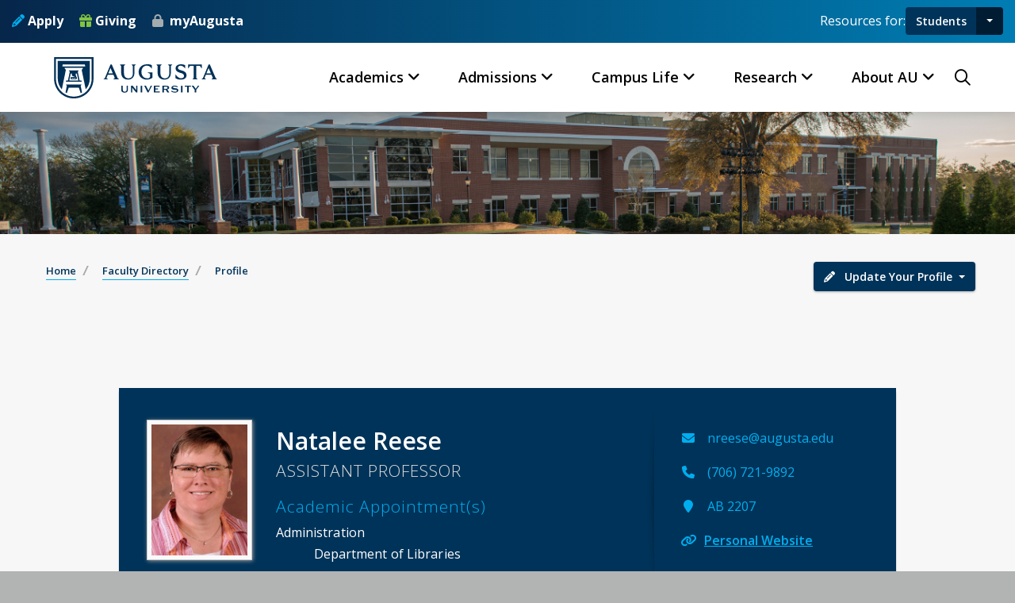

--- FILE ---
content_type: text/html; charset=UTF-8
request_url: https://web2.augusta.edu/faculty/directory/view.php?id=NREESE
body_size: 61272
content:
<!DOCTYPE HTML >
<html lang="en">
<head>

    <meta property="og:title" content="Natalee Reese - Faculty Profile">
    <meta name="description" content=""/>
    <meta name="profileimage"
          content="https://www.augusta.edu/faculty/directory/images/faculty/nreese.jpg"/>
    <meta property="og:type" content="website">
    <meta property="og:url" content="https://web2.augusta.edu/faculty/directory/view.php?id=NREESE">
    <meta property="og:site_name"
          content="Natalee Reese - Faculty Profile">
    <meta property="og:description" content="">
    <meta property="og:locale" content="en_US">
    
<meta name="viewport" content="width=device-width, initial-scale=1" />
<meta http-equiv="Content-Type" content="text/html; charset=UTF-8" />
<meta http-equiv="X-UA-Compatible" content="IE=edge" />
<meta name="p:domain_verify" content="d3dc2de229dc96b9693a9a1a3543e7fb"/>
<link rel="icon" type="image/png" href="/favicon.ico" />
<link rel="preconnect" href="https://fonts.gstatic.com" />
<link href='https://fonts.googleapis.com/css?family=Open+Sans:300italic,400italic,600italic,700italic,800italic,400,300,600,700,800' rel='stylesheet' type='text/css'/>
 <link rel="stylesheet" href="https://cdn.jsdelivr.net/npm/bootstrap@4.6.2/dist/css/bootstrap.min.css" integrity="sha384-xOolHFLEh07PJGoPkLv1IbcEPTNtaed2xpHsD9ESMhqIYd0nLMwNLD69Npy4HI+N" crossorigin="anonymous" />
<link href="https://customer.cludo.com/css/templates/v2.1/essentials/cludo-search.min.css" type="text/css" rel="stylesheet" />
<link rel="stylesheet" type="text/css" href="/_resources/css/screen.css?v=12.22"/>
<link rel="stylesheet" type="text/css" href="/_resources/css/all.min.css?v=04.28"/>
<link rel="stylesheet" type="text/css" href="/_resources/css/print.css"/>
<link rel="stylesheet" type="text/css" href="/_resources/css/oustyles.css" />
<link rel="stylesheet" type="text/css"  href="/_resources/css/helpers.css?v=12.03" />
<!--[if IE]>
<link href="/_resources/css/ie.css" media="screen, projection" rel="stylesheet" type="text/css" />
<![endif]-->
<!--[if lt IE 9]>
<link rel="stylesheet" type="text/css" href="/_resources/css/ie8.css" />
<![endif]-->
<script src="/_resources/js/cookie-notice.js"></script>
<script>document.cookie='resolution='+Math.max(screen.width,screen.height)+("devicePixelRatio" in window ? ","+devicePixelRatio : ",1")+'; path=/';</script>
<script type="text/javascript" src="https://ajax.googleapis.com/ajax/libs/jquery/3.5.1/jquery.min.js"></script>
<script src="https://cdnjs.cloudflare.com/ajax/libs/jqueryui/1.13.2/jquery-ui.min.js" integrity="sha512-57oZ/vW8ANMjR/KQ6Be9v/+/h6bq9/l3f0Oc7vn6qMqyhvPd1cvKBRWWpzu0QoneImqr2SkmO4MSqU+RpHom3Q==" crossorigin="anonymous" referrerpolicy="no-referrer"></script>
<script src="https://cdn.jsdelivr.net/npm/bootstrap@4.6.2/dist/js/bootstrap.bundle.min.js" integrity="sha384-Fy6S3B9q64WdZWQUiU+q4/2Lc9npb8tCaSX9FK7E8HnRr0Jz8D6OP9dO5Vg3Q9ct"
            crossorigin="anonymous"></script>
<script data-cfasync="false" async="true">   var s = document.createElement('script');   s.setAttribute('data-cfasync', 'false');   s.src = 'https://app.heyhalda.com/widgets/smart-forms/cmaekw0w209yrfzq7mf52jq1e.js?r=' + Math.random().toString(36).substring(7);   s.async = true;   document.head.appendChild(s); </script>     <link rel="stylesheet" type="text/css" href="/faculty/directory/css/reset.css"/>
    <link rel="stylesheet" type="text/css" href="/faculty/directory/css/profilestyle.css"/>
    <link rel="stylesheet" type="text/css" href="/faculty/directory/css/fancybox.css"/>
    <link rel="stylesheet" type="text/css" href="//www.augusta.edu/_resources/css/globalnav.css"/>
    <link rel="stylesheet" type="text/css" href="//www.augusta.edu/_resources/css/navbar-blue-dark.css"/>
    <link rel="stylesheet" type="text/css" href="//www.augusta.edu/_resources/css/animation/animation.css"
          title="inverse">
    <script type="text/javascript" src="/faculty/directory/js/jquery.easytabs.min.js"></script>
    <script type="text/javascript" src="/faculty/directory/js/respond.min.js"></script>
    <script type="text/javascript" src="/faculty/directory/js/jquery.easytabs.min.js"></script>
    <script type="text/javascript" src="/faculty/directory/js/jquery.fancybox-1.3.4.pack.js"></script>
    <script type="text/javascript" src="/faculty/directory/js/profile.js"></script>
    <style>
        .btn-floating {
            width: 48px;
            height: 48px;
            padding: 6px;
            border-radius: 50%;
            border: 0;
            font-size: 24px;
            -webkit-mask-image: -webkit-radial-gradient(circle, white, black);
        }

    </style>
    <title>Natalee Reese - Faculty Profile</title>
</head>
<body class="admissions_and_aid undergrad_admissions mini m-undergrad_admissions one-column">
<a class="back-to-top" href="#top"></a>
<!--
<div id="jagalert" role="alert" aria-atomic="true">
<div class="alert-message"><em class="fa-solid fa-triangle-exclamation fa-xl mr-5" style="color:#ffc107;" aria-hidden="true">&nbsp;</em> No current alerts. </div> <a href="https://jagwire.augusta.edu/alert/">View Alerts <em class="icon far fa-long-arrow-right" aria-hidden="true">&nbsp;</em></a>
</div>
-->
<header>

<div class="header-top">
        <div class="container-fluid">
            <div class="header-top-wrap">
                <div class="header-top-left">
                    <div class="header-top-social">
                        <a href="/admissions/apply.php"><i class="fa-solid fa-pencil" style="color:#00AEEF;"></i> Apply</a>
                        <a href="/giving/"><i class="fa-solid fa-gift" style="color:#82c342;"></i> Giving</a>
                        <a href="https://my.augusta.edu/"> myAugusta</a>
                    </div>
                </div>
                <div class="header-top-right au-resources" aria-label="Audience Resources">
                    <div class="resources-label">Resources for:</div>
                    <div class="btn-group">
        <a id="primary-resource-btn" class="btn btn-primary" href="/currentstudents.php">Students</a>
        <button type="button" class="btn btn-primary dropdown-toggle dropdown-toggle-split" data-toggle="dropdown" aria-haspopup="true" aria-expanded="false"><span class="sr-only">Toggle Audience Resources</span></button>

                        <div class="dropdown-menu dropdown-menu-right" id="audiences-list">
							<a class="dropdown-item" href="/currentstudents.php">Students</a>
                            <a class="dropdown-item" href="/faculty/">Faculty &amp; Staff</a>
                            <a class="dropdown-item" href="/newjags/parent-and-family-hub.php">Parents &amp; Family</a>
                            <a class="dropdown-item" href="/alumni/">Alumni</a>
							<a class="dropdown-item" href="/community/">Community</a>
                        </div>
                    </div>
                </div>
            </div>
        </div>
    </div>	 <div id="primary-nav" class="main-navigation">
        <nav class="navbar navbar-expand-lg navbar-light bg-light" role="navigation" aria-label="Main Navigation">
            <div class="container-fluid position-relative">
                <a class="navbar-brand" href="/"><img src="/images/au-logo-hz-blue.svg" alt="Augusta University Logo"></a>
                <div class="mobile-menu-right">
                    <div class="search-btn">
						<button type="button" class="nav-right-link search-box-outer" aria-haspopup="dialog" aria-controls="search-modal"><i class="far fa-search"></i><span class="sr-only">Search Augusta.edu</span></button>
                    </div>
                    <button class="navbar-toggler" type="button" data-toggle="collapse" data-target="#au-global-nav" aria-controls="au-global-nav" aria-expanded="false" aria-label="Toggle navigation">
                        <span class="navbar-toggler-mobile-icon"><div class="hamburger-menu">
						<span class="sr-only">Menu</span></div></span>
                    </button>
                </div>
                <div class="collapse navbar-collapse" id="au-global-nav">
                    <ul class="navbar-nav">
                        <li class="nav-item mega-menu dropdown">
                            <a class="nav-link dropdown-toggle" href="#" data-toggle="dropdown" aria-expanded="false">Academics</a>
                            <div class="dropdown-menu fade-down">
                                <div class="mega-content">
                                    <div class="container-fluid">
                                        <div class="row">
                                            <div class="col-12 col-lg-3 col-md-6 col-sm-12">

                                                <div class="photo-menu">
													<a href="https://jagwire.augusta.edu/augusta-university-celebrates-fall-2025-graduates/" class="photo-link">
                                                    <figure>
                                                        <img src="https://jagwire.augusta.edu/wp-content/uploads/sites/15/2025/12/fall-undergrad-group-524x350.png"
                                                             alt="Graduates pose together in their regalia."/>
                                                        <figcaption class="figure-caption">Augusta University celebrates fall 2025 graduates &raquo;
                                                        </figcaption>
                                                    </figure>
													</a>	
                                                </div>
                                                <p><a class="mm-link" href="/academics">Academics Home</a></p>
                                                <p><a class="mm-link" href="/academics#cas">Colleges &amp; Schools</a></p>

                                            </div>
                                            <div class="col-12 col-lg-3 col-md-6 col-sm-12">
                                                <h5>Programs of Study</h5>
                                                <ul class="mega-menu-item">
                                                    <li><a class="dropdown-item" href="/programs">Degrees &amp; Programs</a>
                                                    </li>
                                                    <li><a class="dropdown-item" href="https://catalog.augusta.edu/">Course Catalog</a></li>
                                                    <li><a class="dropdown-item" href="https://pounce.augusta.edu/StudentRegistrationSsb/ssb/term/termSelection?mode=search">Course Schedule</a></li>
                                                    <li><a class="dropdown-item" href="/advising/program-maps.php">Program Pathways</a></li>
                                                    <li><a class="dropdown-item" href="/registrar/academiccalendar/">Academic Calendar</a></li>
                                                    <li><a class="dropdown-item" href="/programs?type=online">Online Programs</a></li>
                                                    <li><a class="dropdown-item" href="https://catalog.augusta.edu/content.php?catoid=48&navoid=5754">Accelerated Degree Programs</a></li>
												</ul>
                                            </div>
                                            <div class="col-12 col-lg-3 col-md-6 col-sm-12">
                                                <h5>Resources</h5>
                                                    <ul class="mega-menu-item">
                                                        <li><a class="dropdown-item" href="/academicsuccess/">Academic Success Center</a></li>
                                                        <li><a class="dropdown-item" href="/advising/">Advising</a></li>
                                                        <li><a class="dropdown-item" href="/counseling/">Counseling Services</a></li>
                                                        <li><a class="dropdown-item" href="/honors/">Honors Program</a></li>
                                                        <li><a class="dropdown-item" href="/library/">Libraries</a></li>
                                                        <li><a class="dropdown-item" href="/tds/">Testing &amp; Disability Services</a></li>
                                                        <li><a class="dropdown-item" href="/cwe/">Writing Center</a></li>
                                                </ul>
                                            </div>
                                            <div class="col-12 col-lg-3 col-md-6 col-sm-12">
                                                <h5>Outside the Classroom</h5>
                                                <ul class="mega-menu-item">
                                                    <li><a class="dropdown-item" href="/militaryscience/">Army ROTC</a></li>
                                                    <li><a class="dropdown-item" href="/studyabroad/">Study Abroad</a></li>
                                                    <li><a class="dropdown-item" href="/experiential-learning/">Experiential Learning</a></li>
                                                    <li><a class="dropdown-item" href="/fye/">First Year Experience</a></li>
                                                    <li><a class="dropdown-item" href="/curs/">Center for Undergraduate Research</a></li>
                                                    <li><a class="dropdown-item" href="/careerservices/">Career Services</a></li>
                                                    <li><a class="dropdown-item" href="/jagslivewell/">Jags Live Well</a></li>
                                                </ul>
                                            </div>
                                        </div>
                                    </div>
                                </div>
                            </div>
                        </li>
                        <li class="nav-item mega-menu dropdown">
                            <a class="nav-link dropdown-toggle" href="#" data-toggle="dropdown" aria-expanded="false">Admissions</a>
                            <div class="dropdown-menu fade-down">
                                <div class="mega-content">
                                    <div class="container-fluid">
                                        <div class="row">
                                            <div class="col-12 col-lg-3 col-md-6 col-sm-12">
                                                <div class="photo-menu">
													<a href="https://jagwire.augusta.edu/augusta-university-awarded-1-3-million-grant-to-expand-student-support/" class="photo-link">
                                                    <figure>
                                                        <img src="https://jagwire.augusta.edu/wp-content/uploads/sites/15/2025/11/first-gen-day-cele25-13-524x350.jpg"
                                                             alt="Augusta University's jaguar mascot, Augustus, and two students hold their hands like a paw"/>
														<figcaption class="figure-caption">Augusta University awarded $1.3 million grant to expand student support  &raquo; </figcaption>
                                                    </figure>
													</a>
                                                </div>
                                                <p><a class="mm-link" href="/admissions">Admissions Home</a></p>
                                                <p><a class="mm-link" href="/admissions/visit">Visit Campus</a></p>
                                                <p><a class="mm-link" href="/admissions/request-info">Request Information</a></p>
                                            </div>
                                            <div class="col-12 col-lg-3 col-md-6 col-sm-12">
                                                <h5>Apply to AU</h5>
                                                <ul class="mega-menu-item">
                                                    <li><a class="dropdown-item" href="/admissions/freshman.php">First-Year Freshmen</a></li>
                                                    <li><a class="dropdown-item" href="/admissions/transfer.php">Transfer Students</a></li>
                                                    <li><a class="dropdown-item" href="/admissions/dual-enrollment/">Dual Enrollment</a></li>
                                                    <li><a class="dropdown-item" href="/admissions/graduate/">Graduate Students</a></li>
                                                    <li><a class="dropdown-item" href="/mcg/admissions/">Medical College of Georgia</a>
                                                    </li>
                                                    <li><a class="dropdown-item" href="/dentalmedicine/admit/">Dental College of Georgia</a>
                                                    </li>
                                                </ul>
                                            </div>
                                            <div class="col-12 col-lg-3 col-md-6 col-sm-12">
                                                <h5>Opportunities</h5>
                                                <ul class="mega-menu-item">
                                                    <li><a class="dropdown-item" href="/programs">Degree &amp; Programs</a></li>
                                                    <li><a class="dropdown-item" href="/honors">Honors Program</a></li>
                                                    <li><a class="dropdown-item" href="/advising/program-maps.php">Program Pathways</a></li>
                                                    <li><a class="dropdown-item" href="/admissions/military-veterans.php">Military-Affiliated
                                                            Students</a></li>
                                                    <li><a class="dropdown-item" href="/newjags">New Student &amp; Family
                                                            Transistions</a></li>
                                                    <li><a class="dropdown-item" href="/housing">On-Campus Housing</a></li>
                                                </ul>
                                            </div>
                                            <div class="col-12 col-lg-3 col-md-6 col-sm-12">
                                                <h5>Financial Aid</h5>
                                                <ul class="mega-menu-item">
                                                    <li><a class="dropdown-item" href="/finaid">Student Financial Aid</a></li>
                                                    <li><a class="dropdown-item" href="/finaid/costcalc.php">Net Price Calculator</a></li>
                                                    <li><a class="dropdown-item" href="/finaid/scholarships.php">Scholarships</a></li>
                                                    <li><a class="dropdown-item" href="/finaid/costofattendance.php">Cost of Attendance</a></li>
                                                    <li><a class="dropdown-item" href="/finaid/applyfederal.php">Apply for Federal Aid</a></li>
                                                </ul>
                                            </div>
                                        </div>
                                    </div>
                                </div>
                            </div>
                        </li>
                        <li class="nav-item mega-menu dropdown">
                            <a class="nav-link dropdown-toggle" href="#" data-toggle="dropdown" aria-expanded="false">Campus Life</a>
                            <div class="dropdown-menu fade-down">
                                <div class="mega-content">
                                    <div class="container-fluid">
                                        <div class="row">
                                            <div class="col-12 col-lg-3 col-md-6 col-sm-12">
                                                <div class="photo-menu">
													<a href="https://jagwire.augusta.edu/center-for-outdoor-recreation-and-education-celebrates-grand-opening/" class="photo-link">
                                                    <figure>
                                                        <img src="https://jagwire.augusta.edu/wp-content/uploads/sites/15/2025/10/CORE-Grand-Opening-01-524x350.jpg"
                                                             alt="President Keen and First Lady stand with students to cut ribbon on outdoor rec center"/>
														<figcaption class="figure-caption">Center for Outdoor Recreation and Education celebrates grand opening &raquo;
                                                        </figcaption>
                                                    </figure>
													</a>
                                                </div>
                                                <p><a class="mm-link" href="/student-life">Campus Life Home</a></p>
                                                <p><a class="mm-link" href="https://augustajags.com/">Athletics</a></p>
                                           

                                            </div>
                                            <div class="col-12 col-lg-3 col-md-6 col-sm-12">
                                                <h5>Community</h5>
                                                <ul class="mega-menu-item">

                                                    <li><a class="dropdown-item" href="/militaryscience/">Army ROTC</a></li>
                                                    <li><a class="dropdown-item" href="/honors/llc.php">Living-Learning Communities</a></li>
                                                    <li><a class="dropdown-item" href="/military/">Military &amp; Veteran Services</a></li>
                                                    <li><a class="dropdown-item" href="/mse">Mentorship</a></li>
                                                    <li><a class="dropdown-item" href="/newjags">New Student &amp; Family Transistions</a></li>
                                                    <li><a class="dropdown-item" href="/mentoring">Jags 4 Jags Mentoring Program</a></li>
													
                                                </ul>
                                            </div>
                                            <div class="col-12 col-lg-3 col-md-6 col-sm-12">
                                                <h5>Campus Services</h5>
                                                <ul class="mega-menu-item">
                                                    <li><a class="dropdown-item" href="/diningservices">Dining Services</a></li>
                                                    <li><a class="dropdown-item" href="/roarstore">Roarstore</a></li>
                                                    <li><a class="dropdown-item" href="/housing">Housing</a></li>
                                                    <li><a class="dropdown-item" href="/shs">Student Health</a></li>
                                                    <li><a class="dropdown-item" href="/parking">Parking &amp; Transportation</a></li>
                                                    <li><a class="dropdown-item" href="/jagcard">Jagcard</a></li>
                                                  
                                                </ul>
                                            </div>
                                            <div class="col-12 col-lg-3 col-md-6 col-sm-12">
                                                <h5>Get Involved</h5>
                                                <ul class="mega-menu-item">
                                                    <li><a class="dropdown-item" href="/student-life/organizations">Clubs &amp; Organizations</a></li>
                                                    <li><a class="dropdown-item" href="/student-life/greeklife">Greek Life</a></li>
                                                    <li><a class="dropdown-item" href="/campus-recreation/">Campus Recreation</a></li>
                                                    <li><a class="dropdown-item" href="/student-life/sga">Student Government</a></li>
                                                    <li><a class="dropdown-item" href="/student-life/crew/">Jaguar Production Crew</a></li>
                                                    <li><a class="dropdown-item" href="/campus-recreation/intramurals/">Intramural Sports</a></li>
                                                </ul>
                                            </div>
                                        </div>
                                    </div>
                                </div>
                            </div>
                        </li>
                        <li class="nav-item mega-menu dropdown">
                            <a class="nav-link dropdown-toggle" href="#" data-toggle="dropdown" aria-expanded="false">Research</a>
                            <div class="dropdown-menu fade-down">
                                <div class="mega-content">
                                    <div class="container-fluid">
                                        <div class="row">
                                            <div class="col-12 col-lg-3 col-md-6 col-sm-12">
                                                <div class="photo-menu">
													<a href="https://jagwire.augusta.edu/mcg-scientists-investigate-arthritis-drugs-impact-on-alzheimers-disease/" class="photo-link">
                                                    <figure>
                                                        <img src="https://jagwire.augusta.edu/wp-content/uploads/sites/15/2025/10/Qin-Wang-and-staff-02-524x295.png"
                                                             alt="Three men in suits stand in front of a Augusta University Medical College of Georgia backdrop and smile at the camera. The man in the middle is holding a plaque."/>
														<figcaption class="figure-caption">MCG scientists investigate arthritis drug’s impact on Alzheimer’s disease &raquo;
                                                        </figcaption>
                                                    </figure>
													</a>
                                                </div>
                                                <p><a class="mm-link" href="/explore-au/research.php">Research Home</a></p>

                                            </div>
                                            <div class="col-12 col-lg-3 col-md-6 col-sm-12">
                                                <h5>Opportunities</h5>
                                                <ul class="mega-menu-item">
                                                    <li><a class="dropdown-item" href="/curs">Undergraduate Research</a></li>
                                                    <li><a class="dropdown-item" href="/ipso/">Graduate &amp; Postdoctoral
                                                            Research</a></li>
                                                    <li><a class="dropdown-item" href="/research/studies">Clinical Trials</a></li>
                                                    <li><a class="dropdown-item" href="/research/core">Core Laboratories</a></li>
                                                    <li><a class="dropdown-item" href="/research/oic">Innovation
                                                            Commercialization</a></li>
                                                </ul>
                                            </div>
                                            <div class="col-12 col-lg-3 col-md-6 col-sm-12">
                                                <h5>Initiatives</h5>
                                                <ul class="mega-menu-item">
                                                    <li><a class="dropdown-item" href="/cancer/research/">Cancer</a></li>
                                                    <li><a class="dropdown-item" href="/centers/vbc">Cardiovascular</a></li>
                                                    <li><a class="dropdown-item" href="/centers/immcg">Immunology</a></li>
                                                    <li><a class="dropdown-item" href="/mcg/dnrm/">Neuroscience</a></li>
                                                    <li><a class="dropdown-item" href="/centers/healthy-aging/index.php">Aging</a></li>
                                                </ul>
                                            </div>
                                            <div class="col-12 col-lg-3 col-md-6 col-sm-12">
                                                <h5>Resources</h5>
                                                <ul class="mega-menu-item">
                                                    <li><a class="dropdown-item" href="/centers/">Centers &amp; Institutes</a>
                                                    </li>
                                                    <li><a class="dropdown-item" href="/research/integrity-security">Ethics &amp; Compliance</a>
                                                    </li>
                                                    <li><a class="dropdown-item" href="/research/human-research-program/irb">Institutional Review Board</a>
                                                    </li>
                                                    <li><a class="dropdown-item" href="/research/spa">Sponsored Programs</a></li>
                                                    <li><a class="dropdown-item" href="/research/tools-for-researchers/">Tools for Researchers</a></li>
                                                </ul>
                                            </div>
                                        </div>
                                    </div>
                                </div>
                            </div>
                        </li>
                        <li class="nav-item mega-menu dropdown">
                            <a class="nav-link dropdown-toggle" href="#" data-toggle="dropdown" aria-expanded="false">About
                                AU</a>
                            <div class="dropdown-menu fade-down">
                                <div class="mega-content">
                                    <div class="container-fluid">
                                        <div class="row">
                                            <div class="col-12 col-lg-3 col-md-6 col-sm-12">
                                                <div class="photo-menu">
													<a href="https://jagwire.augusta.edu/au-contributed-over-1-6-billion-to-georgias-economy-in-fy-2024/" class="photo-link">
                                                    <figure>
                                                        <img src="https://jagwire.augusta.edu/wp-content/uploads/sites/15/2025/05/Graduation-Media-Day-Group-2-524x350.png"
                                                             alt="Five women and two men jump and raise their hands in celebration."/>
														<figcaption class="figure-caption">AU contributed over $1.6 billion to Georgia’s economy in FY 2024 &raquo;</figcaption>
                                                    </figure>
													</a>
                                                </div>

                                                <p><a class="mm-link" href="/about">About AU</a></p>
                                                <p><a class="mm-link" href="https://jagwire.augusta.edu">Jagwire News</a></p>
                                            </div>
                                            <div class="col-12 col-lg-3 col-md-6 col-sm-12">
                                                <h5>Leadership</h5>
                                                <ul class="mega-menu-item">
                                                    <li><a class="dropdown-item" href="/president">President</a></li>
                                                    <li><a class="dropdown-item" href="/provost">Provost</a></li>
                                                    <li><a class="dropdown-item" href="/finance-administration/">Administration</a></li>
                                                    <li><a class="dropdown-item" href="/student-affairs">Enrollment Student Affairs</a></li>
                                                    <li><a class="dropdown-item" href="/faculty/senate">Faculty Senate</a></li>
                                                </ul>
                                            </div>
                                            <div class="col-12 col-lg-3 col-md-6 col-sm-12">
                                                <h5>We are AU!</h5>
                                                <ul class="mega-menu-item">
													<li><a class="dropdown-item" href="/about/mission.php">Our Mission</a></li>
                                                    <li><a class="dropdown-item" href="/hr/jobs">Working at AU</a></li>
                                                    <li><a class="dropdown-item" href="/about/traditions">Traditions</a></li>
                                                    <li><a class="dropdown-item" href="/about/history.php">History</a></li>
                                                    <li><a class="dropdown-item" href="/augusta">Augusta, GA</a></li>
                                                </ul>
                                            </div>
                                            <div class="col-12 col-lg-3 col-md-6 col-sm-12">
                                                <h5>Resources</h5>
                                                <ul class="mega-menu-item">
                                                    <li><a class="dropdown-item" href="https://my.augusta.edu">MyAugusta</a></li>
                                                    <li><a class="dropdown-item" href="https://calendar.augusta.edu">Calendar of Events</a></li>
                                                    <li><a class="dropdown-item" href="https://brand.augusta.edu">Brand Guidelines</a></li>
                                                    <li><a class="dropdown-item" href="/paws.php">Portals</a></li>
                                                    <li><a class="dropdown-item" href="/faculty/directory">Faculty Directory</a></li>

                                                </ul>
                                            </div>
                                        </div>
                                    </div>
                                </div>
                            </div>
                        </li>

                    </ul>
			<div class="nav-right">
					<div class="search-btn">
						<button type="button" class="nav-right-link search-box-outer" aria-haspopup="dialog" aria-controls="search-modal"><i class="far fa-search"></i><span class="sr-only">Search Augusta.edu</span></button>
					</div>
					</div>
					<div class="mobile-audiences">
					<h5>Resources For</h5>
					<ul class="mobile-audiences-list">
						<li><a href="/currentstudents.php">Current Students</a></li>
        				<li><a href="/faculty/">Faculty &amp; Staff</a></li>
                        <li><a href="/newjags/parent-and-family-hub.php">Parents &amp; Family</a></li>
                        <li><a href="/alumni/">Alumni &amp; Friends</a></li>
        			</ul>
					</div> 
                    <div class="mobile-utilities">
                        <div class="mobile-cta">
                            <a href="/admissions/apply.php"><i class="fa-solid fa-pencil" style="color:#00AEEF;"></i> Apply</a>
                        </div>
                        <div class="mobile-cta">
                            <a href="/giving/"><i class="fa-solid fa-gift" style="color:#82c342;"></i> Giving</a>
                        </div>
                        <div class="mobile-cta">
                            <a href="https://my.augusta.edu/"><i class="fa-solid fa-lock" style="color:#A5ACAF;"></i> MyAugusta</a>
                        </div>
                    </div>
                </div>
            </div>
        </nav>
    </div>
</header>

<div class="search-popup" id="search-modal" role="dialog" aria-modal="true" aria-labelledby="search-header">
    <button class="close-search" aria-label="Close Search"><span class="far fa-times">&nbsp;</span><span class="sr-only">Close Search</span></button>
    <form id="cludo-search-form" role="search">
        <div class="form-group">
            <input type="search" aria-label="Search" name="search-field" placeholder="Search Augusta.edu" required="" onfocus="this.placeholder = ''" onblur="this.placeholder = 'Search Augusta.edu'" />
            <button type="submit" id="search-button" aria-label="Submit Site Search"><i class="far fa-search"></i><span class="sr-only">Search</span></button>
        </div>
    </form>
	<div class="popular-searches">
	<h5 id="trending-label" class="text-white text-center">Trending Search Terms</h5>
	<ul class="pop-search" aria-labelledby="trending-label">
	<li><a href="https://lms.augusta.edu/">D2L LMS</a></li>
	<li><a href="https://email.augusta.edu/">Email</a></li>
	<li><a href="https://pounce.augusta.edu/">Pounce</a></li>
	<li><a href="https://calendar.augusta.edu/">Calendar</a></li>
	<li><a href="/registrar/">Registrar</a></li>
	<li><a href="/housing/">Housing</a></li>
	<li><a href="/registrar/academiccalendar/">Academic Calendar</a></li>
	<li><a href="/finaid/">Financial Aid</a></li>
	<li><a href="/parking/">Parking</a></li>
	<li><a href="/library/">Library</a></li>
	<li><a href="/hr/">Human Resources</a></li>
	<li><a href="/it/">Information Technology</a></li>
	</ul>
	</div>
</div>
<div class="l-page">

    <div class="l-content-header">

    </div>


    <div class="l-content">
        <div class="column">
            <img src="//www.augusta.edu/faculty/directory/images/fdheader.jpg" class="img-responsive"/>
            <!--

<nav class="navbar navbar-expand-lg navbar-light bg-light">
  <a class="navbar-brand" href="#">Navbar</a>
  <button class="navbar-toggler" type="button" data-toggle="collapse" data-target="#navbarFacultyDirectory" aria-controls="navbarFacultyDirectory" aria-expanded="false" aria-label="Toggle navigation">
    <span class="navbar-toggler-icon"></span>
  </button>

  <div class="collapse navbar-collapse" id="navbarFacultyDirectory">
    <ul class="navbar-nav mr-auto">
      <li class="nav-item active">
        <a class="nav-link" href="/faculty/directory/">Faculty Directory <span class="sr-only">(current)</span></a>
      </li>
      <li class="nav-item">
        <a class="nav-link" href="/faculty/directory/search.php">Alphabetical List</a>
      </li>
      <li class="nav-item">
        <a class="nav-link" href="/faculty/directory/search.php?college=15">Emeriti</a>
      </li>	  
      <li class="nav-item">
        <a class="nav-link" href="/faculty/directory/ifl.php?clinical=true">Clinical Adjuncts</a>
      </li>	 	  
	  

      <li class="nav-item dropdown">
        <a class="nav-link dropdown-toggle" href="#" role="button" data-toggle="dropdown" aria-expanded="false">
          Dropdown
        </a>
        <div class="dropdown-menu">
	<li><a href='search.php?college=2'>College of Allied Health Sciences</a></li><li><a href='search.php?college=3'>College of Education and Human Development</a></li><li><a href='search.php?college=4'>College of Nursing</a></li><li><a href='search.php?college=5'>College of Science and Mathematics</a></li><li><a href='search.php?college=6'>Dental College of Georgia</a></li><li><a href='search.php?college=7'>James M. Hull College of Business</a></li><li><a href='search.php?college=8'>Medical College of Georgia</a></li><li><a href='search.php?college=9'>Pamplin College of Arts, Humanities, and Social Sciences</a></li><li><a href='search.php?college=10'>School of Computer and Cyber Sciences</a></li><li><a href='search.php?college=11'>School of Public Health</a></li><li><a href='search.php?college=12'>The Graduate School</a></li><li><a href='search.php?college=14'>Libraries</a></li><li><a href='search.php?college=15'>Emeritus Faculty</a></li><li><a href='search.php?college=adm'>Administrative Units</a></li>        </div>
      </li>
      <li class="nav-item">
        <a class="nav-link" href="/faculty/directory/howto.php">FAQ</a>
      </li>	 
    </ul>
    <form class="form-inline my-2 my-lg-0" role="search" method="post" action="search.php">
	<input class="form-control mr-sm-2"  aria-label="Search for Faculty Member by Name" title="Search for Faculty Member" class="form-control" name="last" placeholder="Faculty Last Name">
      <button class="btn btn-default my-2 my-sm-0" type="submit"><i class="fa fa-search" aria-hidden="true"></i><span class="sr-only">Submit Search</span></button>
    </form>
  </div>
</nav>
-->            <div class="l-content-meta">
                <div class="wrapper">

                </div>

            </div>
            <div class="subsection" style="padding-top:0;">
                <div class="row">
                    <div class="col-md-9">
                        <div id="breadcrumb">
                            <ul style="padding:35px 0 15px 0;">
                                <li><a href="/">Home</a></li>
                                <li><a href="index.php">Faculty Directory</a></li>
                                <li>Profile</li>
                            </ul>

                        </div>
                    </div>
                    <div class="col-md-3 text-right" style="padding:35px 15px 0 0;">
                        <div class="btn-group">
                            <button type="button" class="btn btn-primary btn-raised dropdown-toggle"
                                    data-toggle="dropdown" aria-expanded="true">
                                <i class="fa fa-pencil" aria-hidden="true"></i>&nbsp;&nbsp;&nbsp;Update Your Profile
                                <span class="caret"></span></button>
                            <ul class="dropdown-menu" role="menu" style="min-width: 175px;">
                                <li><a href="/faculty/directory/howto.php">Directory FAQs</a></li>
                                <li>
                                    <a href="https://www.digitalmeasures.com/login/augusta/faculty/authentication/authenticateShibboleth.do">PACT
                                        Login</a></li>
                                <li><a href="/faculty/directory/feedback.php">Give Feedback</a></li>

                            </ul>
                        </div>


                    </div>
                </div>
                                    <!-- profilecontainer -->
                    <div id="profilecontainer">

                        <!-- Top -->
                        <div class="top">
                            <!-- logoheader -->
                            <div id="logoheader">
                                <h2>Natalee Reese</h2>
                                <h4>Assistant Professor</h4>
                            </div>
                            <!-- /logoheader -->


                        </div>
                        <!-- /Top -->

                        <!-- Content -->
                        <div id="profilecontent">

                            <!-- Profile -->
                            <div id="profile">
                                <!-- About section -->
                                <div class="about row">
                                    <div class="col-md-3"><img class="profile-image"
                                                               src="images/faculty/nreese.jpg"/>
                                    </div>
                                    <div class="col-md-9">
                                        <h1>Natalee Reese</h1>
                                                                                <h3>Assistant Professor</h3>                                        <h3 class="aboutheadings">Academic Appointment(s)</h3><div class="appts"><p class="profession">Administration<br /><span style='margin-left: 3em;'>Department of Libraries</span></p></div>                                                                                                                    </div>
                                </div>
                                <!-- /About section-->

                                <!--Personal info section-->
                                <div class="personal-info">

                                    <ul style="padding-left: 5px;">
                                        <li><i class="fa fa-envelope fa-fw"></i> <span style="text-transform:lowercase;">nreese@augusta.edu</span></li>                                         <li><i class="fa fa-phone fa-fw"></i> <span>(706) 721-9892</span></li>                                                                                <li><i class="fa fa-map-marker fa-fw"></i><span> AB 2207</span></li>                                        <li><i class="fa fa-link fa-fw"></i><span><a href="https://guides.augusta.edu/embedded/nreese">Personal Website</a></span></li>                                        <!--<li><i class="fa fa-link fa-fw"></i><span><a
                                                    href="http://www.grhealth.org/find-a-doctor/find-a-doctor?id=783">Find a Doctor</a></span>
                                        </li>
                                        <li><i class="fa fa-link fa-fw"></i><span><a
                                                    href="http://gru.pure.elsevier.com/en/persons/michael-p-madaio%2873e13b60-4f14-4113-98f2-16df38206fca%29.html">PURE Profile</a></span>
                                        </li-->
                                    </ul>
                                </div>
                                <!-- /Personal info section-->
                            </div>
                            <!-- /Profile-->

                            <!--Menu -->
                            <div class="profilemenu">
                                <ul class="tabs">
                                    <li><a href="#profile" class="tab-profile"> General</a></li>
                                                                            <li><a href="#cred" class="tab-cred"> Credentials</a></li>
                                                                                <li><a href="#scholarship" class="tab-scholarship"> Scholarship</a></li>
                                                                                <li><a href="#service" class="tab-service"> Service</a></li>
                                                                        </ul>
                            </div>
                            <!-- /Menu-->
                            <!--Credentials -->
                            <div class="education-twothird"
                                 id="cred" >
                                                                    <h3 class="main-heading"><span>Education</span></h3>
                                    <ul class="timeline" style="margin: 0 0 10px 0;">
                                        <li>
<div class="timelineUnit">
<h4>MLS, Library Science, Other
<span class="timelineDate">Indiana University - Purdue Un, 2004</span>
</h4>
</div>
</li>
<li>
<div class="timelineUnit">
<h4>BA, English Language and Literature, General
<span class="timelineDate">Purdue University, 1998</span>
</h4>
</div>
</li>
                                        <div class="clear"></div>
                                    </ul>
                                                                        <h3 class="main-heading"><span>Certifications</span></h3>
                                    <ul class="timeline" style="margin: 0 0 10px 0;">
                                        <li>
<div class="timelineUnit">
<h4>MLA Systematic Review Services Specialization
<span class="timelineDate">Medical Library Association, 2024</span>
</h4>
</div>
</li>
                                        <div class="clear"></div>
                                    </ul>
                                    
                            </div>
                            <!--Instruction -->
                            <div
                                    id="instruction" style="display: none;">
                                <div class="courses-taught" style="width:99%;">
                                    <!--Courses -->

                                    
                                    <!-- /Courses-->
                                </div>
                            </div>
                            <!-- /Instruction-->

                            <!--scholarship -->
                            <div
                                    id="scholarship" >
                                                                    <h3 class="main-heading"><span> Scholarship </span></h3>
                                    <h4 style="padding-left:30px;">Selected Recent Publications</h4>

                                                                    <ul style="margin: 0 0 10px 0;">
                                    <li><span style="color:#00AEEF;">Examining the relationship between adverse childhood experiences and cervical cancer risk and prevention: A mixed-methods scoping review, 2025</span>
<br /><i class="fa fa-book" aria-hidden="true"></i> Conference Proceeding
</li>
<li><span style="color:#00AEEF;">Research considerations in parent, youth, and child populations pre- and post-COVID: Preliminary findings from a scoping review, 2025</span>
<br /><i class="fa fa-book" aria-hidden="true"></i> Conference Proceeding
</li>
<li><span style="color:#00AEEF;">A mixed methods scoping review of the effects of loss during childhood across the lifespan: A protocol paper, 2025</span>
<br /><i class="fa fa-book" aria-hidden="true"></i> Journal Article, Academic Journal
</li>
<li><span style="color:#00AEEF;">Research tips from a Nursing Librarian: Quarterly , 2024</span>
<br /><i class="fa fa-newspaper-o" aria-hidden="true"></i> Newsletter
</li>
<li><span style="color:#00AEEF;">'Accidental' Academic Librarians: How we learned what we didn't know shapes how we teach others,", 2021</span>
<br /><i class="fa fa-book" aria-hidden="true"></i> 
</li>
                                </ul>
                                                            </div>
                            <!-- /scholarship-->

                            <!--Service -->
                            <div
                                    id="service" >


                                <div class="service-twothird ">
                                                                            <h3 class="main-heading"><span> Department Service</span></h3>
                                        <ul class="timeline" style="margin: 0 0 10px 0;">
                                            <li>
<div class="timelineUnit">
<h4>Finals Frenzy
<span class="timelineDate">2023 - 2023</span>
</h4>
<h5><span style="font-weight:600;">Role: </span> Other</span>
</h5>
</h5>
</div>
</li>
<li>
<div class="timelineUnit">
<h4>Greenblatt Finals Frenzy volunteer
<span class="timelineDate">2019 - 2019</span>
</h4>
<h5><span style="font-weight:600;">Role: </span> Other</span>
</h5>
</h5>
</div>
</li>
                                            <div class="clear"></div>
                                        </ul>
                                                                                                                    <h3 class="main-heading"><span> College Service</span></h3>
                                        <ul class="timeline" style="margin: 0 0 10px 0;">
                                            <li>
<div class="timelineUnit">
<h4>Library Faculty Assembly
<span class="timelineDate">2019 - Present</span>
</h4>
<h5><span style="font-weight:600;">Role: </span> Committee Member</span>
</h5>
</h5>
</div>
</li>
<li>
<div class="timelineUnit">
<h4>Library Faculty Assembly Chair
<span class="timelineDate">2022 - 2023</span>
</h4>
<h5><span style="font-weight:600;">Role: </span> Committee Chair</span>
</h5>
</h5>
</div>
</li>
<li>
<div class="timelineUnit">
<h4>Libraries Assembly Vice-Chair/Chair-Elect
<span class="timelineDate">2021 - 2022</span>
</h4>
<h5><span style="font-weight:600;">Role: </span> Other</span>
</h5>
</h5>
</div>
</li>
                                            <div class="clear"></div>
                                        </ul>
                                                                                                                    <h3 class="main-heading"><span> University Service</span></h3>
                                        <ul class="timeline" style="margin: 0 0 10px 0;">
                                            <li>
<div class="timelineUnit">
<h4>AUFS Faculty Grievance Committee
<span class="timelineDate">2022 - Present</span>
</h4>
<h5><span style="font-weight:600;">Role: </span> Committee Member</span>
</h5>
</h5>
</div>
</li>
<li>
<div class="timelineUnit">
<h4>iGive
<span class="timelineDate">2019 - Present</span>
</h4>
<h5><span style="font-weight:600;">Role: </span> Other</span>
</h5>
</h5>
</div>
</li>
<li>
<div class="timelineUnit">
<h4>AUFS Curriculum & Academic Policies Committee (CAPC)
<span class="timelineDate">2021 - 2022</span>
</h4>
<h5><span style="font-weight:600;">Role: </span> Committee Member</span>
</h5>
</h5>
</div>
</li>
                                            <div class="clear"></div>
                                        </ul>
                                                                                                                    <h3 class="main-heading"><span> Professional Service</span></h3>

                                        <ul class="timeline" style="margin: 0 0 10px 0;">
                                            <li>
<div class="timelineUnit">
<h4>Georgia Health Sciences Library Association (GHSLA)
<span class="timelineDate">2021 - 2024</span>
</h4>
<h5><span style="font-weight:600;">Role: </span> Officer, Secretary</span>
</h5>
</div>
</li>
<li>
<div class="timelineUnit">
<h4>MLA '22 Conference Reviewer
<span class="timelineDate">2021 - 2022</span>
</h4>
<h5><span style="font-weight:600;">Role: </span> Reviewer</span>
</h5>
</div>
</li>
                                            <div class="clear"></div>
                                        </ul>
                                                                                                                    <h3 class="main-heading"><span> Public Service</span></h3>

                                        <ul class="timeline" style="margin: 0 0 10px 0;">
                                            <li>
<div class="timelineUnit">
<h4>Unitarian Universalist Church of Augusta
<span class="timelineDate">2020 - 2021</span>
</h4>
<h5><span style="font-weight:600;">Role: </span> Board Member</span>
</h5>
</h5>
</div>
</li>
                                            <div class="clear"></div>
                                        </ul>
                                                                        </div>

                            </div>
                            <!-- /Service-->

                        </div>
                    </div>
                    <!-- /profilecontainer-->
                    
                <div>


                </div>


            </div>


        </div>
    </div>
</div>
<footer>
    
<div class="column">
				<div class="footer-meta">
					<div class="footer-contact">
						<figure><img src="/images/au-shield.svg" class="footer-shield" alt="University Shield" /></figure>
<div class="university-contact">
<p class="lead" title="MCGH01VMW02">Augusta University</p>
<p>1120 15th Street, Augusta, GA 30912</p>
<ul class="contact-info">
<li><a href="/maps/"><i class="fa-solid fa-map">&nbsp;</i> Campus Maps</a></li>
<li><a href="/about/contact.php"><i class="fa-solid fa-address-book">&nbsp;</i> Campus Contacts</a></li>
</ul>
</div>					</div>	
					
					<div class="footer-links">
						<ul class="required-items">
<li><a href="/about/directory.php">A-Z Directory</a></li>
<li><a href="/academics/programs/">Degrees &amp; Programs</a></li>
<li><a href="/hr/jobs/">Employment</a></li>
<li><a href="/accessibility/">Accessibility</a></li>
<li><a href="/ie/accreditation.php">Accreditation</a></li>
<li><a href="/police/cleryandcrime/">Campus Safety</a></li>
<li><a href="/compliance/hotline.php">Compliance Hotline</a></li>
<li><a href="https://gbi.georgia.gov/human-trafficking-notice">Human Trafficking Notice</a></li>
<li><a href="/privacy.php">Privacy Notices</a></li>
<li><a href="/prevention/">Title IX / Sexual Misconduct</a></li>
</ul>					</div>
					<div class="footer-buttons">
						<a href="/admissions/apply.php" class="bb2-btn dark">Apply Now</a>
<a href="/giving/" class="bb2-btn outline">Give Now</a>					</div>
				</div>
				<div class="subfooter">
				 <div class="copyright">
<p><a id="directedit" tabindex="-1">©</a> 2026 Augusta University</p>
</div>
<div class="social">
<a aria-label="Facebook" href="https://www.facebook.com/AUGUniversity/" class="social-button facebook"><em class="fa-brands fa-facebook" aria-hidden="true"></em><span></span><span class="sr-only">Facebook</span></a>
<a aria-label="Twitter" href="https://x.com/AUG_University" class="social-button twitter"><em class="fa-brands fa-x-twitter" aria-hidden="true"></em><span></span><span class="sr-only">Twitter</span></a>
<a aria-label="LinkedIn" href="https://www.linkedin.com/school/augusta-university/" class="social-button linkedin"><em class="fa-brands fa-linkedin" aria-hidden="true"></em><span></span><span class="sr-only">LinkedIn</span></a>
<a aria-label="Youtube" href="https://www.youtube.com/c/augustauniversityofficial" class="social-button youtube"><em class="fa-brands fa-youtube" aria-hidden="true"></em><span></span><span class="sr-only">Youtube</span></a>
<a aria-label="Instagram" href="https://instagram.com/aug_university" class="social-button instagram"><em class="fa-brands fa-instagram" aria-hidden="true"></em><span></span><span class="sr-only">Instagram</span></a></div>
				 </div>
			</div></footer>
<script>
    //Next code used to prevent unexpected menu close when using some components (like accordion, tabs, forms, etc), please add the next JavaScript to your page
    $(window).load(function () {
        $(document).on('click', '.navbar .dropdown-menu', function (e) {
            e.stopPropagation();
        });
    });

</script>
<script>
    $('[data-toggle="tooltip"]').tooltip({
        'placement': 'top'
    });
</script>

<script src="/_resources/js/jquery.smooth-scroll.js" type="text/javascript"></script>
<script src="/_resources/js/SVGeezy.js" type="text/javascript"></script>
<!--<script type="text/javascript" src="/_resources/js/feed_search.js"></script>-->
<script src="https://cdnjs.cloudflare.com/ajax/libs/fitvids/1.2.0/jquery.fitvids.min.js" type="text/javascript"></script>
<script src="/_resources/js/global.js?v=12.23" type="text/javascript"></script>
<script src="/_resources/js/direct-edit.js"></script>
<script src="https://customer.cludo.com/scripts/bundles/search-script.min.js" type="text/javascript"></script>
<script type="text/javascript">
var CludoSearch;
(function () {
    var cludoSettings = {
        customerId: 10000396,
        engineId: 10000583,
        searchUrl: 'https://www.augusta.edu/search.php',
        language: 'en',
        searchInputs: ['cludo-search-form'],
        template: 'InlineBasic',
		disableAutocomplete: true,
        focusOnResultsAfterSearch: true,
        type: 'inline'
    };
    CludoSearch = new Cludo(cludoSettings);
    CludoSearch.init();
})();
</script>
<!--[if lte IE 9]>
    <script src="https://api.cludo.com/scripts/xdomain.js" slave="https://api.cludo.com/proxy.html" type="text/javascript"></script>
<![endif]-->
<!-- Google Tag Manager --><noscript role="application"><iframe src="//www.googletagmanager.com/ns.html?id=GTM-5ZFBN5"
height="0" width="0" style="display:none;visibility:hidden" title="Intentionally blank"></iframe></noscript>
<script type="text/javascript">// <![CDATA[
(function(w,d,s,l,i){w[l]=w[l]||[];w[l].push({'gtm.start':
new Date().getTime(),event:'gtm.js'});var f=d.getElementsByTagName(s)[0],
j=d.createElement(s),dl=l!='dataLayer'?'&l='+l:'';j.async=true;j.src=
'//www.googletagmanager.com/gtm.js?id='+i+dl;f.parentNode.insertBefore(j,f);
})(window,document,'script','dataLayer','GTM-5ZFBN5');
// ]]></script>
<!-- End Google Tag Manager -->
</body>
</html>


--- FILE ---
content_type: text/css
request_url: https://web2.augusta.edu/_resources/css/screen.css?v=12.22
body_size: 198538
content:
@charset "UTF-8";
html, body, div, span, applet, object, iframe,
h1, h2, h3, h4, h5, h6, p, blockquote, pre,
a, abbr, acronym, address, big, cite, code,
del, dfn, em, img, ins, kbd, q, s, samp,
small, strike, strong, sub, sup, tt, var,
b, u, i, center,
dl, dt, dd, ol, ul, li,
fieldset, form, label, legend,
table, caption, tbody, tfoot, thead, tr, th, td,
article, aside, canvas, details, embed,
figure, figcaption, footer, header, hgroup,
menu, nav, output, ruby, section, summary,
time, mark, audio, video {
	margin: 0;
	padding: 0;
	border: 0;
	font: inherit;
	font-size: 100%;
	vertical-align: baseline;
}
:root {
--brand: #003359;
--accent: #00AEEF;
--text: #232323;
accent-color: var(--accent);
--body-font: 'Open Sans', sans-serif;
--heading-font: 'Open Sans', sans-serif;
--theme-color: #003359;
--theme-color2: #00AEEF;
--theme-color-light: rgb(17, 110, 99, 0.09);
--theme-bg-light: #F2F3F5;
--body-text-color: #757F95;
--color-white: #ffffff;
--color-dark: #000;
--slider-arrow-bg: rgba(255, 255, 255, 0.2);
--box-shadow: 0 0 40px 5px rgb(0 0 0 / 5%);
--box-shadow2: 0 0 15px rgba(0, 0, 0, 0.17);
--transition: all .5s ease-in-out;
--transition2: all .3s ease-in-out;
--border-info-color: rgba(0, 0, 0, 0.08);
--border-info-color2: rgba(0, 0, 0, 0.05);
--border-white-color: rgba(255, 255, 255, 0.08);
--border-white-color2: rgba(255, 255, 255, 0.05);	
}

::selection { background-color: rgb(0 174 239 / 50%); }
::marker { color: var(--accent); }

@media (min-width: 1200px) {
	.container,
	.container-sm,
	.container-md,
	.container-lg,
	.container-xl {
		max-width: 1500px;
	}
}

html {font-size: 100%; scroll-behavior: smooth;} /*16px*/
html *
{
	font-size:16px;
	font-size: 100%;
	font-family: 'Open Sans', sans-serif;
	line-height: 1.7;
	font-weight:normal;

}
body {
	font-weight:normal;
	color: #151515;
	font-family: 'Open Sans', sans-serif;
	font-size: 16px;
}
table {
	border-collapse: collapse;
	border-spacing: 0;
	width: 100%; 
	max-width: 100%; 
	margin-bottom: 20px;
}

caption, th, td {
	text-align: left;
	font-weight: normal;
	vertical-align: middle;
}

table>tbody>tr>td, table>tbody>tr>th, table>tfoot>tr>td, table>tfoot>tr>th, table>thead>tr>td, table>thead>tr>th {
	padding: 8px;
	line-height: 1.42857143;
	vertical-align: top;
	border-top: 1px solid #ddd;
}
q, blockquote {
	quotes: none;
}
q:before, q:after, blockquote:before, blockquote:after {
	content: "";
	content: none;
}
blockquote footer {
	background: none;
}

a img {
	border: none;
}

article, aside, details, figcaption, figure, footer, header, hgroup, main, menu, nav, section, summary {
	display: block;
}
u {
	text-decoration: none!important;
}
*:focus, a:focus, :focus, .dropdown-toggle:focus {
	outline-width: 2px;
    outline-style: solid;
    outline-color: currentColor;
    outline-offset: 2px;
	text-decoration:none!important;
}
.news-block:focus, .news-wrapper:focus, .program-box-inside:focus, .service-tile-item .item:focus, .liquid-blog-contents-inside .liquid-lp-media:focus, .news-item:focus  {
    outline: 2px solid #000;
    outline-offset: 2px;
}
.btn:focus {color:#fff; outline:2px dashed #000; outline-offset:2px;}
.matrix.inverse-wrapper a.btn {
    outline-color: #fff !important;
}
#skip-link a {
    background: #fff;
    color: #003359;
    text-decoration: underline #00AAEF;
    text-decoration-thickness: 2px;
    text-underline-offset: 2px;
    font-weight: 500;
    margin: 4px !important;
    padding: 5px 10px !important;
}
.sr-only {
	border: 0 !important;
	clip: rect(1px, 1px, 1px, 1px) !important; /* 1 */
	-webkit-clip-path: inset(50%) !important;
	clip-path: inset(50%) !important;  /* 2 */
	height: 1px !important;
	margin: -1px !important;
	overflow: hidden !important;
	padding: 0 !important;
	position: absolute !important;
	width: 1px !important;
	white-space: nowrap !important;            /* 3 */
}

.sr-only-focusable:focus,
.sr-only-focusable:active {
	clip: auto !important;
	-webkit-clip-path: none !important;
	clip-path: none !important;
	height: auto !important;
	margin: auto !important;
	overflow: visible !important;
	width: auto !important;
	white-space: normal !important;
}
a.sr-only[href="#main"]:focus{
	position:relative !important;
	-webkit-clip-path: none !important;
	clip-path: none !important;
	padding: 0 15px !important;
}

@keyframes fadein {
	from {
		opacity: 0;
	}
	to {
		opacity: 1;
	}
}

h1 {
	font-family: 'Open Sans', sans-serif;
	font-style: normal;
	font-weight: 800;
	color: #003359;
	font-size: 36px;
	line-height: 42px;
	padding-bottom: 5px;
}
@media (min-width: 45em) {
	h1 {
		font-size: 46px;
		line-height: 52px;
		margin: 0 0 15px 0;
	}
}

h2,
.h2 {
	font-family: 'Open Sans', sans-serif;
	font-style: normal;
	font-weight: 600;
	color: inherit;
	font-size: 30px;
	font-size: 2.441rem;
	margin: 0 0 15px 0;
	line-height: 1.3;
}

h3,
.h3 {
	font-family: 'Open Sans', sans-serif;
	font-style:normal;
	font-weight: 600;
	color: inherit;
	font-size: 24px;
	font-size: 1.953rem;
	line-height: 1.3;
	margin: 0 0 15px 0;
}

h4,
.h4 {
	font-family: 'Open Sans', sans-serif;
	font-style: normal;
	font-weight: 600;
	font-size: 20px;
	font-size: 1.363rem;
	line-height: 1.3;
	margin: 0 0 15px 0;
}

h5,
h6 { margin-bottom: 20px; }
h5 { font-size: 16px; font-size: 1.25rem; font-weight:600; line-height:1.3; color:inherit; }
h6 { font-size: 14px; font-weight:600; line-height:1.3; color:inherit; }


p, 
.p {
	line-height: 1.7;
	margin-bottom: 20px;
	margin-bottom: 1rem;
	letter-spacing: 0.1px; 
    text-wrap: pretty;
}
ul li,
ol li {
	font-family: 'Open Sans', sans-serif;
	line-height: 1.7;
}

.text-container ul li,
.text-container ol li {
	font-style: normal;
	padding-left: 20px;
	margin-left: 15px;
	margin-bottom:1rem;
}

.l-content.l-region ul  {margin-bottom:1rem;}

.l-content.l-region ul li {
	list-style: disc;
	padding-left: 20px;
	margin-left: 15px;
	margin-bottom:1rem;
}


a {
	font-weight: bold;
	color: #024990;
	text-decoration: none;
}
a:hover {
	text-decoration: underline;

}
h1 a, h2 a, h3 a, h4 a, h5 a, h6 a {
	line-height:inherit;
	color: inherit;
}

a[href$=".pdf"]:not(.link-tag):after {
	content: "\f1c1";
	font-family: "Font Awesome 6 Pro";
	color: #FF0000;
	font-size: 12px;
	padding-left: 5px;
}
a[href$=".pdf"] > img:after {color:#fff;}

a[href$=".docx"]:not(.link-tag):after, a[href$=".doc"]:not(.link-tag):after {
	content: "\f1c2";
	font-family: "Font Awesome 6 Pro";
	color: #0005FF;
	font-weight: bold;
	font-size: 12px;
	padding-left: 5px;
	text-shadow: 1px 1px 0px rgba(0, 0, 0, 0.3);
}
a[href^="https://my.augusta.edu"]:not(.link-tag):before {
    font-family: "Font Awesome 6 Pro";
    font-weight: 900;
    content: "\f023";
    display: inline-block;
    font-style: normal;
    font-variant: normal;
    text-rendering: auto;
    -webkit-font-smoothing: antialiased;
    padding-right: 4px;
}

blockquote {
	display: inline-block;
	border-left: 5px solid #003359;
	padding: 25px 20px 20px 20px;
	margin: 20px 0 20px 15px;
	background: #b8e8fb;
	position: relative;
	width: auto;
	font-size: 16px;
	line-height: 24px;
}
blockquote.quote:before {
	content: '\f10d';
	font-family: 'Font Awesome 6 Pro';
	color: #003359;
	font-size: 2em;
	position: absolute;
	top: -5px;
	left: 5px;
	bottom: 0;
	width: 1em;
}
blockquote.quote:after {
	content: '\f10e';
	font-family: 'Font Awesome 6 Pro';
	color: #003359;
	font-size: 2em;
	position: absolute;
	right: -5px;
	bottom: -10px;
	width: 1em;
}
blockquote p {
	color: #003359;
	margin: 0;
	font-weight: bold;
}
blockquote cite, blockquote small {
    color: #000000;
    opacity: .7;
    font-style: italic;
    font-size: 14px;
    display: inline-block;
    width: 100%;
    text-align: right;
}
blockquote small a {
    opacity: 1 !important;
    color: #1f2426;
}
blockquote blockquote {
	border:none;
	background: none;
}
.depts a {color:fff;}
.depts a:hover {text-decoration:underline; color:#fff;}

th {
	font-family: 'Open Sans', sans-serif;
	font-style: normal;
	font-weight: bold;
	color: var(--text);
	font-size: 16px;
	line-height: 20px;
}

td {
	font-family: 'Open Sans', sans-serif;
	font-style: normal;
	font-weight: normal;
	color: var(--text);
	font-size: 16px;
	line-height: 20px;
}
sup {
	font-size: .7em;
}
strong, b {
	font-weight: bold;
}
em, i {
	font-style: italic;
}

/* Footer Component */
footer {
	display: block;
	float: left;
	width: 100%;
	background: #003359;
}
footer .column .footer-meta {
	display: block;
	float: left;
	width: 100%;
	padding: 30px 30px 30px 30px;
}
footer .column .footer-meta div.utility-footer {
	display: block;
	float: left;
	width: 100%;
	text-align: center;
}
@media (min-width: 55em) {
	footer .column .footer-meta div.utility-footer {
		width: 70%;
		text-align: left;
	}
}
footer .column .footer-meta div.utility-footer ul {
	display: inline-block;
	padding-left:0;
}
footer .column .footer-meta div.utility-footer ul li {
	display: block;
	float: left;
	width: 100%;
}
@media (min-width: 45em) {
	footer .column .footer-meta div.utility-footer ul li {
		width: auto;
	}
}
@media (max-width: 500px) {
	footer .column .footer-meta div.utility-footer ul li {
	display: inline-block;
    float: none;
    width: auto;
	}
}
footer .column .footer-meta div.utility-footer ul li a {
	display: block;
	float: left;
	width: 100%;
	position: relative;
	margin: 10px 0;
	padding: 0 15px;
	font-style: normal;
	font-weight: 600;
	color: white;
	font-size: 14px;
	line-height: 24px;
	font-weight: 400;
}
@media (min-width: 45em) {
	footer .column .footer-meta div.utility-footer ul li a {
		text-align: center;
	}
}
@media (min-width: 45em) {
	footer .column .footer-meta div.utility-footer ul li a:after {
		content: '';
		position: absolute;
		top: 6px;
		right: 0;
		height: 10px;
		width: 2px;
		background: #bfc4ce;
		-moz-transform: skew(-25deg, 5deg);
		-ms-transform: skew(-25deg, 5deg);
		-webkit-transform: skew(-25deg, 5deg);
		transform: skew(-25deg, 5deg);
	}
}
@media (min-width: 45em) {
	footer .column .footer-meta div.utility-footer ul li:first-child a {
		padding-left: 0;
	}
}
footer .column .footer-meta div.utility-footer ul li:last-child a:after {
	background: none;
}
footer .column .footer-meta div.contact {
	display: block;
	float: left;
	width: 100%;
	margin: 30px 0 0 0;
	text-align: center;
}
@media (min-width: 55em) {
	footer .column .footer-meta div.contact {
		text-align: left;
	}
}
footer .column .footer-meta div.contact h3 {
	font-style: normal;
	font-weight: 600;
	color: #e1e1e1;
	font-size: 18px;
	line-height: 28px;
	font-weight: 600;
	text-transform: none;
}
footer .column .footer-meta div.contact p {
	padding: 0;
	margin: 0;
	color: #e1e1e1;
	font-size: 12px;
}
footer .column .footer-meta div.contact a {
	font-family: 'Open Sans', sans-serif;
	font-style: normal;
	font-weight: 400;
	color: #e1e1e1;
	font-size: 12px;
	line-height: 18px;
	padding: 0;
	margin: 0;
}
footer .column .footer-meta div.social {
	display: block;
	float: left;
	width: 100%;
	margin-top: 15px;
	text-align: center;
}
@media (min-width: 55em) {
	footer .column .footer-meta div.social {
		width: 30%;
		margin-top: 0;
	}
}
.badge {
    color: #fff;
    background-color: #003359;
}
a#de:focus, a#de:hover {
	color: inherit;
	text-decoration: none;
	outline: 1px dotted #000;
}
a#directedit:hover, a#directedit:focus {
    color: inherit;
    text-decoration: none;
    outline: 1px dotted #000;
}
/* New Social Footer Buttons */
.social-button {
	background-color: white;
	border-radius: 2.6rem;
	cursor: pointer;
	display: inline-block;
	font-size: 1.5rem;
	height: 2.6rem;
	line-height: 2.6rem;
	margin: 0 5px;
	position: relative;
	text-align: center;
	-webkit-user-select: none;
	-moz-user-select: none;
	-ms-user-select: none;
	user-select: none;
	width: 2.6rem;
	z-index:2;
}

.social-button span {
	border-radius: 0;
	display: block;
	height: 0;
	left: 50%;
	margin: 0;
	position: absolute;
	top: 50%;
	-webkit-transition: all 0.3s;
	-moz-transition: all 0.3s;
	-o-transition: all 0.3s;
	transition: all 0.3s;
	width: 0;
}
.social-button:hover span {
	width: 2.6rem;
	height: 2.6rem;
	border-radius: 2.6rem;
	margin: -1.3rem;
}
a.social-button {color:#fff;}
a.social-button:focus {outline-color: #000 !important;}
a.social-button.twitter, a.social-button.photoshelter {
	color: #000;
}
.twitter span {
	background-color: #4099ff;
}
.facebook span {
	background-color: #3B5998;
}
.linkedin span {
	background-color: #2867B2;
}

.youtube span {
	background-color: #cc181e;
}
.instagram span {
	background-color: #8a3ab9;
}
.photoshelter span {
	background-color: #6dbf46;
}

a.social-button.facebook:hover {border: 1px solid #3b5998;}
a.social-button.twitter:hover {border: 1px solid #4099ff;}
a.social-button.linkedin:hover {border: 1px solid #2867B2;}
a.social-button.youtube:hover {border: 1px solid #cc181e;}
a.social-button.instagram:hover {border: 1px solid #8a3ab9;}
a.social-button.photoshelter:hover {border: 1px solid #6dbf46;}

.social-button em {
	background: transparent;
	color: white;
	height: 2.6rem;
	left: 0;
	line-height: 2.6rem;
	position: absolute;
	top: 0;
	-webkit-transition: all 0.3s;
	-moz-transition: all 0.3s;
	-o-transition: all 0.3s;
	transition: all 0.3s;
	width: 2.6rem;
	z-index: 10;
}
.social-button .fa-twitter, .social-button .fa-x-twitter {
	color: #4099ff;
}
.social-button .fa-facebook {
	color: #3B5998;
}
.social-button .fa-linkedin {
	color: #2867B2;
}
.social-button .fa-youtube {
	color: #cc181e;
}
.social-button .fa-instagram {
	color: #8a3ab9;
}
.social-button .fa-picture-o {
	color: #6dbf46;
}
.social-button:hover .fa-twitter,
.social-button:hover .fa-x-twitter,
.social-button:hover .fa-facebook,
.social-button:hover .fa-linkedin,
.social-button:hover .fa-youtube,
.social-button:hover .fa-instagram, 
.social-button:hover .fa-picture-o {
	color: white;
}
/* New Footer 2023 */
 footer .column .footer-meta {
    display: flex;
    flex-direction: row;
	color:#fff;
	justify-content: space-between;
	align-items: center;
	padding: 2rem;
	column-gap:1rem;
}
footer ul.contact-info {
    list-style: none;
    padding: 0;
}
footer .column .footer-meta .footer-contact {
    display: flex;
    flex-direction: row;
	align-items: center;
}
footer .column .footer-meta .footer-contact h3, footer .column .footer-meta .footer-contact a, footer .column .footer-meta .footer-contact p {color:#fff; margin-bottom:0;}
img.footer-shield {
    height: 100px;
    padding-right: 2rem;
}
footer .column .footer-meta .footer-contact h3 {font-size:18px;}
footer .column .footer-meta a {font-weight:normal!important; color:#fff; font-size: 15px; line-height: 1.4rem;}
.footer-buttons {
    display: flex;
    flex-direction: column;
}
footer ul.required-items {
    list-style: none;
	padding-left:0;
    column-count: 3;
}
.subfooter {
    display: inline-flex;
	width:100%;
    justify-content: space-between;
    flex-direction: row;
    color: #003359;
    background: #fff;
    padding: 0 2rem;
    align-items: center;
	border-top: 5px solid;
    border-image-source: -moz-linear-gradient(to left, #00AEEF, #82c342);
    border-image-source: -webkit-linear-gradient(to left, #00AEEF, #82c342);
    border-image-source: linear-gradient(to left, #00AEEF, #82c342);
    filter: progid:DXImageTransform.Microsoft.gradient( startColorstr='#00AEEF', endColorstr='#82c342', GradientType=1);
    border-image-source: linear-gradient(to left, #00AEEF, #82c342);
    border-image-slice: 1;
}
.subfooter p {margin-bottom:0;}
footer .social-button {
    margin-top: 0.5rem;
}
footer a.bb2-btn.outline {
    background: #00AEEF;
    padding: 0.5rem 1rem!important;
	text-transform:none;
    color: #000000 !important;
	margin:0;	
}
footer a.bb2-btn.dark {
    color: #003359!important;
    background: #fff;
	text-transform:none;
	padding: 0.5rem 1rem!important;
	margin:0;
}

footer a.bb2-btn.dark:focus, footer a.bb2-btn.outline:focus {outline-color:#fff!important;}
@media (min-width: 768px) {
footer a.bb2-btn.dark {margin-bottom:.5rem;}
}
@media (max-width:1224px) {
	footer ul.required-items {column-count:2;}
}
@media (max-width:768px) {
	footer .column .footer-meta {padding:2rem 1rem; flex-direction: column;}
	.subfooter {padding:1rem;}
	footer .column .footer-meta .footer-contact {flex-direction: column; text-align: center;}
	img.footer-shield {padding-right:0;padding-bottom:1rem;}
	footer ul.required-items {column-count: 1; text-align: center;}
	.footer-links {margin-top:2rem;}
	.footer-buttons {flex-direction:row; gap: 20px; margin-top:2rem;}
	.subfooter {flex-direction: column;}
	footer .bb2-btn.dark {margin:0;}
	footer ul.contact-info {display: flex; gap: 20px; text-align: center;}
	footer ul.required-items li {display: inline-flex; margin: 0.3rem;}	
}
/* Header Component */
header {
	display: block;
	z-index: 10;
	position: relative;
	width: 100%;
}
header .alert {
	display: block;
	float: left;
	width: 100%;
	overflow: visible;
	background: #b89a68;
}
@media (min-width: 45em) {
	header .alert {
		height: 65px;
	}
}
header .alert .toggle {
	height: 65px;
	padding: 20px;
	cursor: pointer;
	max-width: 1250px;
	margin: auto;
}
header .alert .toggle h2 {
	display: block;
	float: left;
	width: -webkit-calc(100% - 60px);
	width: calc(100% - 60px);
	text-transform: uppercase;
}
header .alert .toggle span {
	display: block;
	float: left;
	width: 60px;
}
header .alert .toggle span:after {
	content: "\f107";
	font-family: "Font Awesome 6 Pro";
	-webkit-transform: rotateZ(180deg);
	-ms-transform: rotate(180deg);
	transform: rotateZ(180deg);
	transition: all .3s;
	display: block;
	float: right;
	position: relative;
	left: 5px;
}
header .alert .message {
	background: #d5ba8f;
	display: block;
	float: left;
	width: 100%;
	position: relative;
	z-index: 11;
	padding: 20px;
	margin: auto;
	box-shadow: 0 2px 2px rgba(0, 0, 0, 0.3);
}
@media (min-width: 45em) {
	header .alert .message {
		position: absolute;
	}
}
header .alert .message .column:before {
	content: "\f05a";
	font-family: "Font Awesome 6 Pro";
	width: 130px;
	height: 130px;
	margin: 12px auto;
	color: #fff;
	border-radius: 50%;
	border: 5px solid #fff;
	display: block;
	box-sizing: border-box;
	text-align: center;
	line-height: 120px;
	font-size: 50px;
}
@media (min-width: 45em) {
	header .alert .message .column:before {
		float: left;
	}
}
header .alert .message p {
	display: block;
	float: left;
	width: 100%;
	position: relative;
	padding: 10px 20px;
}
@media (min-width: 45em) {
	header .alert .message p {
		width: -webkit-calc(100% - 154px);
		width: calc(100% - 154px);
	}
}
header .alert .message a {
	position: relative;
	display: block;
	float: left;
	width: auto;
	position: relative;
	padding: 10px 0 10px 20px;
}
header .alert .message a:after {
	content: "";
	font-family: "Font Awesome 6 Pro";
	font-size: 14px;
	font-style: normal;
	position: absolute;
	right: -10px;
	color: #fff;
}
header .alert.emergency {
	background: #880000;
}
header .alert.emergency .message {
	background: rgba(173, 0, 0, 0.9);
}
header .alert.emergency .message .column:before {
	content: "\f071";
}
header .alert.weather {
	background: #003359;
}
header .alert.weather .message {
	background: rgba(57, 106, 165, 0.9);
}
header .alert.weather .message .column:before {
	content: "\f0e7";
}
header .alert.closed .message {
	display: none;
}
header .alert.closed .toggle span:after {
	-webkit-transform: rotateZ(0deg);
	-ms-transform: rotate(0deg);
	transform: rotateZ(0deg);
}
header .search {
	display: none;
	width: 0;
	float: right;
	background: white;
	height: 40px;
}
@media (min-width: 45em) {
	header .search {
		display: none;
		width: 200px;
		height: 40px;
	}
}
header .search form {
	display: block;
	margin: auto;
	max-width: 1250px;
}
header .search form #as_q {
	display: block;
	float: left;
	width: -webkit-calc(100% - 45px);
	width: calc(100% - 45px);
	height: 40px;
	padding: 0 0 0 20px;
	background: none;
	border: none;
	font-style: italic;
	font-size: 18px;
}
@media (min-width: 45em) {
	header .search form #as_q {
		width: -webkit-calc(100% - 40px);
		width: calc(100% - 40px);
		height: 40px;
	}
}
header .search form #as_q::-webkit-input-placeholder {
	color: #d5dedf;
}
@media (min-width: 45em) {
	header .search form #as_q::-webkit-input-placeholder {
		line-height: 16px;
	}
}
header .search form #as_q:-moz-placeholder {
	/* Firefox 18- */
	color: #d5dedf;
}
@media (min-width: 45em) {
	header .search form #as_q:-moz-placeholder {
		line-height: 16px;
	}
}
header .search form #as_q::-moz-placeholder {
	/* Firefox 19+ */
	color: #d5dedf;
}
@media (min-width: 45em) {
	header .search form #as_q::-moz-placeholder {
		line-height: 16px;
	}
}
header .search form #as_q:-ms-input-placeholder {
	/* ie */
	color: #d5dedf;
}
@media (min-width: 45em) {
	header .search form #as_q:-ms-input-placeholder {
		line-height: 16px;
	}
}
header .search form #site_search_button {
	display: block;
	float: left;
	width: 40px;
	font-size: 18px;
	color: #d5d5d5;
	height: 40px;
	background: none;
	border: none;
	cursor: pointer;
}
@media (min-width: 45em) {
	header .search form #site_search_button {
		height: 40px;
	}
}
@media (min-width: 45em) {
	header.search-open .search {
		display: block;
		height: 40px;
		position: absolute;
		top: 0;
		right: 42px;
		z-index: 1;
	}
}
header.search-open .l-head .header-right .search-toggle span.fa-search:before {
	content: "\f00d";
}
#cludo-search-form input.search-input{
    display: block;
    float: left;
    width: -webkit-calc(100% - 45px);
    width: calc(100% - 45px);
    height: 39px;
    padding: 0 0 0 20px;
    background: none;
    border: none;
    font-style: italic;
    font-size: 18px;
}

@media (min-width: 45em) {
#cludo-search-form input.search-input {
		width: -webkit-calc(100% - 40px);
		width: calc(100% - 40px);
		height: 40px;
	}
}


#cludo-search-form button#search-button {
    display: block;
    float: left;
    width: 40px;
    font-size: 18px;
    color: #d5d5d5;
    height: 40px;
    background: none;
    border: none;
    cursor: pointer;
}

@media (min-width: 45em) {
#cludo-search-form button#search-button {
		height: 40px;
	}
}
#cludo-search-form input.search-input:focus {
    outline-color: #fff;
}
#cludo-search-form button#search-button:focus {
    outline: 2px dashed #000000;
    outline-offset: -3px;
}

header.mobi-open .l-head {
	position: relative;
	z-index: 9998;
	height: 100%;
}
@media (min-width: 45em) {
	header.mobi-open .l-head {
		position: relative;
		min-height: initial;
		top: 0;
		width: 100%;
		background: url("/_resources/images/header.jpg") repeat-x top center;
		overflow-y: visible;
	}
}
header.mobi-open .l-head .mobi-toggle-wrapper {
	height: 115px;
}
header.mobi-open .l-head .mobi-toggle-wrapper .toggle .toggle-element {
	background: none;
}
header.mobi-open .l-head .mobi-toggle-wrapper .toggle .toggle-element:before {
	top: 0px;
	background: #fff;
	-webkit-transform: rotate(-45deg);
	-ms-transform: rotate(-45deg);
	transform: rotate(-45deg);
}
header.mobi-open .l-head .mobi-toggle-wrapper .toggle .toggle-element:after {
	top: -4px;
	background: #fff;
	-webkit-transform: rotate(45deg);
	-ms-transform: rotate(45deg);
	transform: rotate(45deg);
}
header.mobi-open .header-right {
	height: auto;
}
header.mobi-open .header-right .main-nav-container {
	display: block;
}
header.mobi-open .header-right .gateway-container {
	display: block;
}
header.mobi-open .header-right .resources-container {
	display: block;
}
header.mobi-open .header-right .search-container {
	padding: 10px 30px 20px 30px;
}
header.mobi-open .header-right .search-container .search {
	display: block;
	width: 100%;
	float: left;
}
@media (min-width: 70em) {
	header.mobi-open .header-right .search-container .search {
		display: none;
	}
}
header.mobi-open.search-open .search {
	display: block;
	width: 200px;
}

.l-head {
	display: block;
	float: left;
	width: 100%;
	height: 100px;
	position: relative;
}
@media (min-width: 70em) {
	.l-head {
		height: 120px;
	}
}
.l-head a {
	font-family: 'Open Sans', sans-serif;
	font-style: normal;
	font-weight: 600;
	color: white;
	font-size: 14px;
	line-height: 20px;
}
.l-head a span {
	font-weight:bold;
}

.l-head .mobi-toggle-wrapper {
	display: block;
	float: right;
	width: 100%;
	background: url("/_resources/images/diag-bg02.png") repeat top left;
}
@media (min-width: 70em) {
	.l-head .mobi-toggle-wrapper {
		display: none;
	}
}
.l-head .mobi-toggle-wrapper .toggle {
	display: block;
	float: right;
	width: auto;
	position: relative;
	margin: 25px 20px 0 0;
	padding: 13px 3px;
	background: #4e4d4d;
	z-index: 10;
	cursor: pointer;
	color: #fff;
	-webkit-transition: all 0.5s cubic-bezier(0.5, 0.1, 0.3, 0.5);
	-moz-transition: all 0.5s cubic-bezier(0.5, 0.1, 0.3, 0.5);
	-o-transition: all 0.5s cubic-bezier(0.5, 0.1, 0.3, 0.5);
	transition: all 0.5s cubic-bezier(0.5, 0.1, 0.3, 0.5);
}
@media (max-width: 45em) {
	.l-head .mobi-toggle-wrapper .toggle {
		margin-right: 5%;
	}
}
.l-head .mobi-toggle-wrapper .toggle .toggle-element {
	display: block;
	float: left;
	width: 24px;
	height: 4px;
	margin: 10px;
	background: #fff;
	-webkit-transition: all 0.4s;
	-moz-transition: all 0.4s;
	-o-transition: all 0.4s;
	transition: all 0.4s;
	padding: 0;
	box-sizing: initial;
}
.l-head .mobi-toggle-wrapper .toggle .toggle-element:before {
	top: -7px;
	content: '';
	display: block;
	width: 24px;
	height: 4px;
	background: #fff;
	position: relative;
	z-index: -1;
	-webkit-transition: all 0.4s;
	-moz-transition: all 0.4s;
	-o-transition: all 0.4s;
	transition: all 0.4s;
}
.l-head .mobi-toggle-wrapper .toggle .toggle-element:after {
	top: 3px;
	content: '';
	display: block;
	width: 24px;
	height: 4px;
	background: #fff;
	position: relative;
	z-index: -1;
	-webkit-transition: all 0.4s;
	-moz-transition: all 0.4s;
	-o-transition: all 0.4s;
	transition: all 0.4s;
}
.l-head .mobi-toggle-wrapper .toggle:hover {
	-webkit-transition: top 0.4s;
	-moz-transition: top 0.4s;
	-o-transition: top 0.4s;
	transition: top 0.4s;
}
.l-head .mobi-toggle-wrapper .toggle:hover .toggle-element:before {
	top: -8px;
}
.l-head .mobi-toggle-wrapper .toggle:hover .toggle-element:after {
	top: 4px;
}
.l-head .header-left {
	display: block;
	float: left;
	width: 100%;
	width: 415px;
	height: 103px;
	position: absolute;
	left: -60px;
	background-color: #002f55;
	/* background: -webkit-gradient(linear, 20% top, right top, from($ltblue), to($dkblue3));
	background: -webkit-linear-gradient(left, $ltblue 20%, $dkblue3);
	background: -moz-linear-gradient(left, $ltblue 20%, $dkblue3);
	background: -ms-linear-gradient(left, $ltblue 20%, $dkblue3);
	background: -o-linear-gradient(left, $ltblue 20%, $dkblue3); */
	box-shadow: 5px 2px 3px rgba(0, 0, 0, 0.3);
	background-color: #002f55;
	*zoom: 1;
	filter: progid:DXImageTransform.Microsoft.gradient(gradientType=1, startColorstr='#003359', endColorstr='#00223c');
	background-image: url('[data-uri]');
	background-size: 100%;
	background-image: -webkit-gradient(linear, 0% 50%, 100% 50%, color-stop(20%, #002f55), color-stop(100%, #163c60));
	background-image: -moz-linear-gradient(left, #002f55 20%, #163c60 100%);
	background-image: -webkit-linear-gradient(left, #002f55 20%, #163c60 100%);
	background-image: linear-gradient(to right, #002f55 20%, #163c60 100%);
	z-index: 999;
	-moz-transform: skew(-45deg, 0);
	-ms-transform: skew(-45deg, 0);
	-webkit-transform: skew(-45deg, 0);
	transform: skew(-45deg, 0);
}
@media (max-width: 45em) {
	.l-head .header-left {
		width: 83%;
	}
}
.l-head .header-left .site-logo {
	display: block;
	width: 100%;
	position: relative;
	z-index: 0;
	margin: auto;
	padding: 20px 0 0 20px;
	-moz-transform: skew(45deg, 0);
	-ms-transform: skew(45deg, 0);
	-webkit-transform: skew(45deg, 0);
	transform: skew(45deg, 0);
}
@media (min-width: 35em) {
	.l-head .header-left .site-logo {
		padding: 17px 0 0 20px;
	}
}
.l-head .header-left .site-logo img {
	display: block;
	width: auto;
	margin: 0 0 0 3rem;
	width: 75%;
	max-width: 300px;
}
.l-head .header-right {
	display: block;
	float: left;
	width: 100%;
	height: 100px;
	background-color:#000;
	background-image: url("/_resources/images/diag-bg02.png");
	background-repeat:repeat;
	background-position:top left;
	position: relative;
	z-index: 998;
	box-shadow: 0px 3px 3px rgba(0, 0, 0, 0.3);
}
@media (min-width: 70em) {
	.l-head .header-right {
		float: right;
		width: 80%;
	}
}
.l-head .header-right .search-container {
	display: block;
	float: left;
	width: 100%;
	position: relative;
}
@media (min-width: 70em) {
	.l-head .header-right .search-container {
		width: auto;
		padding: 0;
	}
}
.l-head .header-right .search-container .search-toggle {
	display: none;
}
@media (min-width: 70em) {
	.l-head .header-right .search-container .search-toggle {
		display: block;
		float: left;
		width: 42px;
		height: 40px;
		background: #616365;
		color: #fff;
		font-size: 18px;
		border: none;
		cursor: pointer;
		z-index: 2;
		position: relative;
		*zoom: 1;
		filter: progid:DXImageTransform.Microsoft.gradient(gradientType=0, startColorstr='#FF730000', endColorstr='#FF000000');
		background-image: url('[data-uri]');
		background-size: 100%;
		background-image: -webkit-gradient(linear, 50% 0%, 50% 100%, color-stop(0%, rgba(0, 0, 0, 0.45)), color-stop(100%, rgba(0, 0, 0, 0)));
		background-image: -moz-linear-gradient(top, rgba(0, 0, 0, 0.45) 0%, rgba(0, 0, 0, 0) 100%);
		background-image: -webkit-linear-gradient(top, rgba(0, 0, 0, 0.45) 0%, rgba(0, 0, 0, 0) 100%);
		background-image: linear-gradient(to bottom, rgba(0, 0, 0, 0.45) 0%, rgba(0, 0, 0, 0) 100%);
	}
}
.l-head .header-right .search-container .search-toggle:focus {
	outline: #4d90fe auto 5px;
}
.l-head .header-right .main-nav-container {
	display: none;
}
@media (min-width: 70em) {
	.l-head .header-right .main-nav-container {
		display: block;
		float: left;
		width: 100%;
	}
}
.l-head .header-right .main-nav-container .nav-wrapper {
	display: block;
	float: left;
	width: 100%;
}
.l-head .header-right .main-nav-container .nav-wrapper .column {
	position: relative;
	top: 4px;
}
.l-head .header-right .main-nav-container .nav-wrapper .column ul.main-nav {
	display: block;
	float: left;
	width: 100%;
	padding-left:0;
}
@media (min-width: 70em) {
	.l-head .header-right .main-nav-container .nav-wrapper .column ul.main-nav {
		margin: 0 0 10px 17%;
		padding-left:0;  
	}
}
.l-head .header-right .main-nav-container .nav-wrapper .column ul.main-nav li {
	display: block;
	float: left;
	width: 100%;
	color:#fff;
	border-top: 1px solid #242424;
}
@media (min-width: 70em) {
	.l-head .header-right .main-nav-container .nav-wrapper .column ul.main-nav li {
		width: auto;
		border-top: none;
		border-bottom: none;
	}
}
@media (max-width: 1120px) {
	.l-head .header-right .main-nav-container .nav-wrapper .column ul.main-nav li {
		width: fit-content;
	}
}
.l-head .header-right .main-nav-container .nav-wrapper .column ul.main-nav li a {
	display: block;
	float: left;
	width: 100%;
	position: relative;
	padding: 20px 20px 15px 30px;
	line-height: 10px;
}
.l-head .header-right .main-nav-container .nav-wrapper .column ul.main-nav li a:focus {
	outline-color:#fff!important;
	outline-offset: -4px;
}

@media (min-width: 70em) {
	.l-head .header-right .main-nav-container .nav-wrapper .column ul.main-nav li a {
		padding: 11px 15px 10px 10px;
		text-align: center;
	}
	.l-head .header-right .main-nav-container .nav-wrapper .column ul.main-nav li a:after {
		content: '';
		position: absolute;
		top: 18px;
		right: 0;
		height: 10px;
		width: 2px;
		background: rgba(191, 196, 206, 0.5);
		-moz-transform: skew(-25deg, 5deg);
		-ms-transform: skew(-25deg, 5deg);
		-webkit-transform: skew(-25deg, 5deg);
		transform: skew(-25deg, 5deg);
	}
}
.l-head .header-right .main-nav-container .nav-wrapper .column ul.main-nav li:last-child a:after {
	background: none;
}
@media (min-width: 70em) {
	.l-head .header-right .main-nav-container .nav-wrapper .column ul.main-nav li.active a span {
		padding-bottom: 8px;
		border-bottom: 1px solid #ffa100;
	}
}
@media (min-width: 70em) {
	.l-head .header-right .main-nav-container .nav-wrapper .column ul.main-nav:hover li a {
		color: rgba(191, 196, 206, 0.5);
	}
	.l-head .header-right .main-nav-container .nav-wrapper .column ul.main-nav li:hover a {
		color: #bfc4ce;
	}
	.l-head .header-right .main-nav-container .nav-wrapper .column ul.main-nav li a:hover {
		color: white;
		text-decoration: none;
	}
}
.l-head .header-right .main-nav-container .nav-wrapper .column .menu-toggle {
	display: block;
	float: left;
	width: 100%;
}
@media (min-width: 45em) {
	.l-head .header-right .main-nav-container .nav-wrapper .column .menu-toggle {
		display: none;
	}
}
.l-head .header-right .resources-container {
	display: none;
	float: left;
	width: auto;
	position: relative;
	margin: 0 0 0 -20px;
	padding: 10px 40px 6px 15px;
	background: #717678;
	cursor: pointer;
	z-index: 1;
	-moz-transform: skew(-45deg, 0);
	-ms-transform: skew(-45deg, 0);
	-webkit-transform: skew(-45deg, 0);
	transform: skew(-45deg, 0);
}
@media (min-width: 70em) {
	.l-head .header-right .resources-container {
		display: block;
	}
}
@media (max-width: 900px) {
	.l-head .header-right .resources-container {
		width:100%;
	}
}

.l-head .header-right .resources-container .resources-skew {
	-moz-transform: skew(45deg, 0);
	-ms-transform: skew(45deg, 0);
	-webkit-transform: skew(45deg, 0);
	transform: skew(45deg, 0);
}
.l-head .header-right .resources-container .resources-skew .resources-toggle-wrapper {
	display: block;
	float: left;
	width: 100%;
}
.l-head .header-right .resources-container .resources-skew .resources-toggle-wrapper h3, .l-head .header-right .resources-container .resources-skew .resources-toggle-wrapper p {
	display: block;
	float: left;
	width: auto;
	font-size: 14px;
	font-style: normal;
	font-weight:bold;
	color: white;
	margin: 0;
	line-height: 24px;	
}
.l-head .header-right .resources-container .resources-skew .resources-toggle-wrapper .toggle {
	display: block;
	float: left;
	width: auto;
	position: relative;
	margin: 0;
	padding: 0;
	z-index: 10;
	cursor: pointer;
	color: white;
	-webkit-transition: all 0.5s cubic-bezier(0.5, 0.1, 0.3, 0.5);
	-moz-transition: all 0.5s cubic-bezier(0.5, 0.1, 0.3, 0.5);
	-o-transition: all 0.5s cubic-bezier(0.5, 0.1, 0.3, 0.5);
	transition: all 0.5s cubic-bezier(0.5, 0.1, 0.3, 0.5);
}
.l-head .header-right .resources-container.resources-open .resources-skew .resources-toggle-wrapper .toggle:focus {
    outline: 2px solid #000;
	outline-offset:2px;
}
.l-head .header-right .resources-container .resources-skew .resources-toggle-wrapper .toggle .toggle-element {
	display: block;
	float: left;
	width: 15px;
	height: 2px;
	margin: 10px;
	background: #fff;
	-webkit-transition: all 0.4s;
	-moz-transition: all 0.4s;
	-o-transition: all 0.4s;
	transition: all 0.4s;
	padding: 0;
	box-sizing: initial;
}
.l-head .header-right .resources-container .resources-skew .resources-toggle-wrapper .toggle .toggle-element:before {
	top: -5px;
	content: '';
	display: block;
	width: 15px;
	height: 2px;
	background: #fff;
	position: relative;
	z-index: -1;
	-webkit-transition: all 0.4s;
	-moz-transition: all 0.4s;
	-o-transition: all 0.4s;
	transition: all 0.4s;
}
.l-head .header-right .resources-container .resources-skew .resources-toggle-wrapper .toggle .toggle-element:after {
	top: 3px;
	content: '';
	display: block;
	width: 15px;
	height: 2px;
	background: #fff;
	position: relative;
	z-index: -1;
	-webkit-transition: all 0.4s;
	-moz-transition: all 0.4s;
	-o-transition: all 0.4s;
	transition: all 0.4s;
}
.l-head .header-right .resources-container .resources-skew .resources-toggle-wrapper:hover .toggle {
	-webkit-transition: top 0.4s;
	-moz-transition: top 0.4s;
	-o-transition: top 0.4s;
	transition: top 0.4s;
}
.l-head .header-right .resources-container .resources-skew .resources-toggle-wrapper:hover .toggle .toggle-element:before {
	top: -6px;
}
.l-head .header-right .resources-container .resources-skew .resources-toggle-wrapper:hover .toggle .toggle-element:after {
	top: 4px;
}
.l-head .header-right .resources-container .resources-skew ul.resources {
	display: none;
}
.l-head .header-right .resources-container.resources-open {
	background: white;
}
.l-head .header-right .resources-container.resources-open .resources-skew .resources-toggle-wrapper h3 {
	color: #024990;
}
.l-head .header-right .resources-container.resources-open .resources-skew .resources-toggle-wrapper .toggle:hover {
	transition: none;
}
.l-head .header-right .resources-container.resources-open .resources-skew .resources-toggle-wrapper .toggle .toggle-element {
	background: none;
}
.l-head .header-right .resources-container.resources-open .resources-skew .resources-toggle-wrapper .toggle .toggle-element:before {
	top: 0px;
	background: #024990;
	-webkit-transform: rotate(-45deg);
	-ms-transform: rotate(-45deg);
	transform: rotate(-45deg);
}
.l-head .header-right .resources-container.resources-open .resources-skew .resources-toggle-wrapper .toggle .toggle-element:after {
	top: -2px;
	background: #024990;
	-webkit-transform: rotate(45deg);
	-ms-transform: rotate(45deg);
	transform: rotate(45deg);
}
.l-head .header-right .resources-container.resources-open .resources-skew ul.resources {
	display: block;
	width: 210px;
	position: absolute;
	top: 30px;
	left: -15px;
	border: 1px solid #d5dedf;
	background-image: url("/_resources/images/diag-lines01.png");
	background-color: white;
	background-size: 8px 6px;
	background-position: 0 top;
	background-repeat: repeat-y;
	list-style-type: none;
	padding-left:0;
}
.l-head .header-right .resources-container.resources-open .resources-skew ul.resources li a {
	display: block;
	margin: 0 10px;
	padding: 10px 15px;
	color: #024990;
	border-bottom: 1px solid #ebebeb;
	text-transform: none;
}
.l-head .header-right .gateway-container {
	display: none;
	float: left;
	width: 100%;
}
@media (min-width: 70em) {
	.l-head .header-right .gateway-container {
		display: block;
		width: auto;
		margin: 7px 0 0 15%;
		padding-left: 5%;
		border-bottom: 2px solid #252424;
	}
}
.l-head .header-right .gateway-container h3 {
	display: block;
	float: left;
	width: 100%;
	padding: 20px 20px 0 30px;
	font-style: normal;
	font-weight: 600;
	color: white;
	font-size: 18px;
	line-height: 28px;
	font-style: italic;
	font-weight: 400;
	text-transform: none;
}
@media (min-width: 70em) {
	.l-head .header-right .gateway-container h3 {
		display: none;
	}
}
.l-head .header-right .gateway-container ul.gateway-menu {
	display: block;
	float: left;
	width: 100%;
	padding-left: 0;
}
.l-head .header-right .gateway-container ul.gateway-menu > li {
	display: block;
	float: left;
	width: 100%;
	position: relative;
}
@media (min-width: 70em) {
	.l-head .header-right .gateway-container ul.gateway-menu > li {
		display: table-cell;
		width: auto;
		border: none;
		text-align: center;
	}
}
@media (max-width: 1120px) {
	.l-head .header-right .gateway-container ul.gateway-menu > li {
		display:inline-block;
		width:auto;		
	}
	.l-head .header-right .gateway-container ul.gateway-menu {
    padding-left: 20px;
	}
	
}
.l-head .header-right .gateway-container ul.gateway-menu > li a {
	display: block;
	padding: 10px;
	margin-right: 10px;
	font-style: normal;
	font-weight: 600;
	color: #fff;
	font-size: 12px;
	line-height: 22px;
	text-transform: uppercase;
}
@media (min-width: 70em) {
	.l-head .header-right .gateway-container ul.gateway-menu > li a {
        padding: 5px;
        margin-right: 5px;
		font-size: 10px;
	}
}
.l-head.mini-site {
	height: auto;
}
.l-head.mini-site .header-left {
	height: 107px;
}
.l-head.mini-site .header-bottom {
	display: block;
	float: left;
	width: 100%;
	position: relative;
	background: #003359;
	/* cursor: pointer; */
	/* z-index: 1; */
}
.l-head.mini-site .header-bottom .mini-site-title {
	display: block;
	float: left;
	width: 100%;
	position: relative;
	background-color: #e9e8e8;
	background: -webkit-gradient(linear, left top, right top, from(#e9e8e8), to(#f4f4f4));
	background: -webkit-linear-gradient(left, #e9e8e8, #f4f4f4);
	background: -moz-linear-gradient(left, #e9e8e8, #f4f4f4);
	background: -ms-linear-gradient(left, #e9e8e8, #f4f4f4);
	background: -o-linear-gradient(left, #e9e8e8, #f4f4f4);
	z-index: 1;
}
@media (min-width: 45em) {
	.l-head.mini-site .header-bottom .mini-site-title {
		width: 450px;
		height: 80px;
		background: white;
	}
}
.l-head.mini-site .header-bottom .mini-site-title a {
	display: block;
	float: left;
	width: 100%;
	height: 100%;
}
@media (max-width: 45em) {
	.l-head.mini-site .header-bottom .mini-site-title a {
		width: -webkit-calc(100% - 60px);
		width: calc(100% - 60px);
	}
}
.l-head.mini-site .header-bottom .mini-site-title h1 {
	display: block;
	float: left;
	width: 100%;
	padding: 17px 0 15px 20px;
	font-family: 'Open Sans', sans-serif;
	font-style: italic;
	font-weight: 600;
	color: #39457b;
	font-size: 22px;
	line-height: 28px;
}
@media (min-width: 45em) {
	.l-head.mini-site .header-bottom .mini-site-title h1 {
		padding: 25px 30px 20px 50px;
		font-family: 'Open Sans', sans-serif;
		font-style: normal;
		font-weight: 600;
		color: #39457b;
		font-size: 28px;
		line-height: 34px;
		text-align: left;
		white-space: nowrap;
	}
}
.l-head.mini-site .header-bottom .mini-site-title button {
	background: none;
	width: 60px;
	height: 60px;
	text-align: center;
	padding: 0;
	border: none;
}
@media (min-width: 45em) {
	.l-head.mini-site .header-bottom .mini-site-title button {
		display: none;
	}
}
.l-head.mini-site .header-bottom .mini-site-title button span {
	display: block;
	float: left;
	width: 100%;
	font-size: 32px;
	line-height: 60px;
	color: #c2c2c2;
	cursor: pointer;
	height: 100%;
	-webkit-transform: rotateZ(90deg);
	-ms-transform: rotate(90deg);
	transform: rotateZ(90deg);
	transition: transform 0.3s;
}
.l-head.mini-site .header-bottom .mini-nav {
	display: none;
	float: left;
	width: 100%;
}

.mini-nav ul {
	padding-left: 0;
}

@media (min-width: 45em) {
	.l-head.mini-site .header-bottom .mini-nav {
		display: block;
		text-align: center;
		margin-left: 40px;
		width: auto;
	}
}
@media (min-width: 70em) {
	.l-head.mini-site .header-bottom .mini-nav {
		width: -webkit-calc(100% - 450px);
		width: calc(100% - 450px);
	}
}
@media (min-width: 1300px) {
	.l-head.mini-site .header-bottom .mini-nav {
		margin-left: 0;
	}
}
.l-head.mini-site .header-bottom .mini-nav > ul {
	display: block;
	float: left;
	width: 100%;
}
@media (min-width: 45em) {
	.l-head.mini-site .header-bottom .mini-nav > ul {
		width: auto;
	}
}
.l-head.mini-site .header-bottom .mini-nav > ul li {
	display: block;
	float: left;
	width: 100%;
}
@media (min-width: 45em) {
	.l-head.mini-site .header-bottom .mini-nav > ul li {
		width: auto;
	}
}
.l-head.mini-site .header-bottom .mini-nav > ul li a {
	display: block;
	padding: 15px 10px 15px 25px;
	position: relative;
	color: white;
}
@media (min-width: 45em) {
	.l-head.mini-site .header-bottom .mini-nav > ul li a {
		padding: 30px 15px 20px 15px;
	}
	.l-head.mini-site .header-bottom .mini-nav > ul li a:after {
		content: '';
		position: absolute;
		top: 37px;
		right: 2px;
		height: 10px;
		width: 2px;
		background: #bfc4ce;
		-moz-transform: skew(-25deg, 5deg);
		-ms-transform: skew(-25deg, 5deg);
		-webkit-transform: skew(-25deg, 5deg);
		transform: skew(-25deg, 5deg);
	}
}
.l-head.mini-site .header-bottom .mini-nav > ul li:first-child, .l-head.mini-site .header-bottom .mini-nav > ul li:nth-child(2) {
	background: #f4f4f4;
	z-index: 2;
}
@media (min-width: 45em) {
	.l-head.mini-site .header-bottom .mini-nav > ul li:first-child, .l-head.mini-site .header-bottom .mini-nav > ul li:nth-child(2) {
		width: 120px;
		height: 80px;
		position: absolute;
		top: 0;
		margin-left: -40px;
		-moz-transform: skew(-45deg, 0);
		-ms-transform: skew(-45deg, 0);
		-webkit-transform: skew(-45deg, 0);
		transform: skew(-45deg, 0);
	}
}
@media (min-width: 1300px) {
	.l-head.mini-site .header-bottom .mini-nav > ul li:first-child, .l-head.mini-site .header-bottom .mini-nav > ul li:nth-child(2) {
		position: relative;
	}
}
.l-head.mini-site .header-bottom .mini-nav > ul li:first-child a, .l-head.mini-site .header-bottom .mini-nav > ul li:nth-child(2) a {
	padding: 30px 10px 30px 25px;
	font-family: 'Open Sans', sans-serif;
	font-style: italic;
	font-weight: 600;
	color: #003359;
	font-size: 18px;
	line-height: 24px;
	text-transform: uppercase;
}
@media (min-width: 45em) {
	.l-head.mini-site .header-bottom .mini-nav > ul li:first-child a, .l-head.mini-site .header-bottom .mini-nav > ul li:nth-child(2) a {
		padding-left: 0;
		-moz-transform: skew(45deg, 0);
		-ms-transform: skew(45deg, 0);
		-webkit-transform: skew(45deg, 0);
		transform: skew(45deg, 0);
	}
	.l-head.mini-site .header-bottom .mini-nav > ul li:first-child a:after, .l-head.mini-site .header-bottom .mini-nav > ul li:nth-child(2) a:after {
		background: none;
	}
}
.l-head.mini-site .header-bottom .mini-nav > ul li:first-child a:hover, .l-head.mini-site .header-bottom .mini-nav > ul li:nth-child(2) a:hover {
	color: #00AEEF;
	text-decoration: none;
}
@media (min-width: 45em) {
	.l-head.mini-site .header-bottom .mini-nav > ul li:first-child {
		left: 440px;
	}
}
@media (min-width: 1300px) {
	.l-head.mini-site .header-bottom .mini-nav > ul li:first-child {
		position: relative;
		left: auto;
	}
}
.l-head.mini-site .header-bottom .mini-nav > ul li:first-child.active {
	background: #ffa100;
}
.l-head.mini-site .header-bottom .mini-nav > ul li:first-child.active a {
	color: white;
}
.l-head.mini-site .header-bottom .mini-nav > ul li:first-child:hover {
	background: #ffa100;
}
.l-head.mini-site .header-bottom .mini-nav > ul li:first-child:hover a {
	color: white;
}
@media (min-width: 45em) {
	.l-head.mini-site .header-bottom .mini-nav > ul li:nth-child(2) {
		left: -webkit-calc(439px + 120px);
		left: calc(439px + 120px);
		background: #E7E7E7;
	}
}
@media (min-width: 1300px) {
	.l-head.mini-site .header-bottom .mini-nav > ul li:nth-child(2) {
		margin-left: -1px;
		margin-right: 15px;
		left: auto;
	}
}
.l-head.mini-site .header-bottom .mini-nav > ul li:nth-child(2).active {
	background: #3ad6c5;
}
.l-head.mini-site .header-bottom .mini-nav > ul li:nth-child(2).active a {
	color: white;
}
.l-head.mini-site .header-bottom .mini-nav > ul li:nth-child(2):hover {
	background: #3ad6c5;
}
.l-head.mini-site .header-bottom .mini-nav > ul li:nth-child(2):hover a {
	color: white;
}
.l-head.mini-site .header-bottom .mini-nav > ul li:last-child {
	position: relative;
	background: #003359;
	z-index: 2;
}
@media (min-width: 45em) {
	.l-head.mini-site .header-bottom .mini-nav > ul li:last-child a:after {
		background: none;
	}
}
.l-head.mini-site .header-bottom .info-for {
	display: block;
	float: left;
	width: auto;
	position: relative;
	margin: 20px -25px 0 -20px;
	padding: 10px 28px 10px 30px;
	background: #012846;
	z-index: 1;
	-moz-transform: skew(-45deg, 0);
	-ms-transform: skew(-45deg, 0);
	-webkit-transform: skew(-45deg, 0);
	transform: skew(-45deg, 0);
}
.l-head.mini-site .header-bottom .info-for:hover {
	background: #202953;
}
.l-head.mini-site .header-bottom .info-for h2,
.l-head.mini-site .header-bottom .info-for h3 {
	font-family: 'Open Sans', sans-serif;
	font-style: normal;
	font-weight: 600;
	color: white;
	font-size: 14px;
	line-height: 20px;
	text-transform: uppercase;
	cursor: pointer;
	-moz-transform: skew(45deg, 0);
	-ms-transform: skew(45deg, 0);
	-webkit-transform: skew(45deg, 0);
	transform: skew(45deg, 0);
	position: relative;
	padding-right: 20px;
	margin-bottom:0;
}
.l-head.mini-site .header-bottom .info-for h2:after,
.l-head.mini-site .header-bottom .info-for h3:after {
	content: "";
	font-family: "Font Awesome 6 Pro";
	font-size: 24px;
	font-style: normal;
	position: absolute;
	padding: 3px 18px 0 18px;
	top: calc(50% - 12px);
	color: #a3e0ff;
	-webkit-transform: rotateZ(90deg);
	-ms-transform: rotateZ(90deg);
	transform: rotateZ(90deg);
	transition: all .2s;
}
.l-head.mini-site .header-bottom .info-for ul {
	display: none;
}
.l-head.mini-site .header-bottom .info-for.info-for-open {
	background: white;
}
.l-head.mini-site .header-bottom .info-for.info-for-open h3,
.l-head.mini-site .header-bottom .info-for.info-for-open h2{
	color: #00AEEF;
}
.l-head.mini-site .header-bottom .info-for.info-for-open h3:after,
.l-head.mini-site .header-bottom .info-for.info-for-open h2:after{
	-webkit-transform: rotateZ(-90deg);
	-ms-transform: rotate(-90deg);
	transform: rotateZ(-90deg);
}
.l-head.mini-site .header-bottom .info-for.info-for-open ul {
	display: block;
	width: 230px;
	position: absolute;
	top: 40px;
	left: 223px;
	list-style:none;
	background-image: url("/_resources/images/diag-lines01.png");
	background-color: white;
	background-size: 8px 6px;
	background-position: 0 top;
	background-repeat: repeat-y;
	-moz-transform: skew(45deg, 0);
	-ms-transform: skew(45deg, 0);
	-webkit-transform: skew(45deg, 0);
	transform: skew(45deg, 0);
}
@media (min-width: 45em) {
	.l-head.mini-site .header-bottom .info-for.info-for-open ul {
		top: 40px;
		left: 152px;
	}
}
.l-head.mini-site .header-bottom .info-for.info-for-open ul li a {
	display: block;
	margin: 0 10px;
	padding: 10px 15px;
	color: #003359;
	text-align: left;
	text-transform: uppercase;
	border-bottom: 1px solid #ebebeb;
	font-style: italic;
}
.l-head.mini-site .header-bottom .info-for.info-for-open ul li a:hover {
	color: #00AEEF;
	text-decoration: none;
}
.l-head.mini-site .header-bottom.mini-nav-open .mini-nav {
	display: block;
}
.l-head.mini-site .header-bottom.mini-nav-open .mini-site-title button span {
	-webkit-transform: rotateZ(-90deg);
	-ms-transform: rotate(-90deg);
	transform: rotateZ(-90deg);
	/* border-left:none; */
}
/* main nav mobile menu fixes */
@media (max-width:800px){
.l-head .header-right .resources-container.resources-open .resources-skew ul.resources {width: 100%; left: -4px;display: flex; flex-wrap: wrap; justify-content: space-evenly;}
.l-head .header-right .resources-container.resources-open .resources-skew ul.resources li {width: 32%}
.l-head .header-right .resources-container.resources-open .resources-skew ul.resources li a {margin: 0; padding: 1rem 1.5rem;}	
}
@media (max-width:400px){
.l-head {height: 80px;} 
.l-head .header-left {left: -40px;height: 83px;} 
.l-head .header-right {height:80px;}
.l-head .header-left .site-logo {padding: 18px 0 0 20px;}
.l-head .header-left .site-logo img {margin: 0 0 0 28px;}
.l-head .mobi-toggle-wrapper .toggle {margin: 17px 10px 0 0;}
header.mobi-open .l-head .mobi-toggle-wrapper {height:90px;}
.l-head .header-right .main-nav-container .nav-wrapper .column ul.main-nav li a {padding: 20px;}
.l-head .header-right .resources-container.resources-open .resources-skew ul.resources li {width: 50%}
}


* {
	box-sizing: border-box;
}

.wrapper {
	display: block;
	float: left;
	width: 100%;
	position: relative;
	overflow: hidden;
}
.wrapper > img {
	display: block;
	float: left;
	width: auto;
	position: absolute;
	min-width: 100%;
	min-height: 100%;
}
.wrapper.overlay-cta {
	overflow: visible;
}
.wrapper.content-bottom {
	background: white;
}
.wrapper .column > img {
	position: absolute;
	left: 0;
	z-index: -1;
}
@media (max-width: 45em) {
	.wrapper .column > img {
		height: 100%;
	}
}
/* start new global nav */
		.au-resources .resources-label {
            color: #fff;
        }

        .au-resources .dropdown-toggle-split {
            background-color: #001c33;
        }

        .au-resources .dropdown-menu {
            background: #003359;
            border: none;
        }

        .au-resources a.dropdown-item {
            border-bottom: 1px solid #144366;
            color: #fff;
            line-height: 30px;
        }

        .au-resources a.dropdown-item:hover {
            background: none;
            color: #00AEEF;
        }

        .au-resources a.dropdown-item:last-of-type {
            border: none;
        }

        .au-resources .btn-primary:not(:disabled):not(.disabled).active, .au-resources .btn-primary:not(:disabled):not(.disabled):active, 
		.show > .au-resources .btn-primary.dropdown-toggle {
            color: #fff;
            background-color: #001a2d;
            border-color: #001a2d;
        }

        .header-top {
            padding: 9px 0 10px 0;
            position: relative;
            background: #003359;
            background: linear-gradient(90deg, #06264A 0%, #007CB2 98.49%);
            z-index: 9;
        }

        .header-top-wrap {
            display: flex;
            align-items: center;
            justify-content: space-between;
        }

        .header-top-contact ul {
            display: flex;
            align-items: center;
            gap: 20px;
        }

        .header-top-social a {
            line-height: 35px;
            color: #fff;
            font-size: 16px;
            text-align: center;
            margin-right: 1rem;
            transition: all .5s ease-in-out;
        }

        .header-top-social a:hover {
            color: var(--theme-color2);
			text-decoration:none;
        }

        .header-top-right {
            display: flex;
            flex-direction: row;
            align-items: center;
            gap: 1rem;
        }
		.header-top-social a[href^="https://my.augusta.edu"]:before {color: #A5ACAF;}
        @media all and (max-width: 1199px) {
            .header-top-social a {
                width: 34px;
                height: 34px;
                line-height: 37px;
                margin-left: 0;
            }
        }

        @media all and (max-width: 992px) {
            .header-top {
                display: none;
            }
        }
        #primary-nav .navbar {
            position: relative;
            z-index: 8;
        }


        @keyframes slide-down {
            0% {
                transform: translateY(-100%);
            }

            100% {
                transform: translateY(0);
            }
        }

        @keyframes slideOutLeft {
            from {
                transform: translateX(100%);
                opacity: 0;
            }
            to {
                transform: translateX(0);
                opacity: 1;
            }
        }

        /* #au-global-nav.show {
          animation: slideOutLeft 0.4s ease-out forwards;
        } */
		#primary-nav {max-height: 100px; display: inline-block; width: 100%; box-shadow: 0 0 15px rgba(0, 0, 0, 0.17);}
		#primary-nav .bg-light {background-color: #fff !important;}
		#primary-nav .navbar .container-fluid .row {flex: 1;}
        #primary-nav .navbar .navbar-brand .logo-display {
            display: block;
        }

        #primary-nav .navbar .navbar-brand .logo-scrolled {
            display: none;
        }

        #primary-nav .navbar.fixed-top .navbar-brand .logo-display {
            display: none;
        }

        #primary-nav .navbar.fixed-top .navbar-brand .logo-scrolled {
            display: block;
        }

        #primary-nav .navbar .navbar-toggler:focus {
            outline: none;
            box-shadow: none;
        }

        #primary-nav .navbar-toggler-mobile-icon {
            display: inline-block;
            width: inherit;
            height: inherit;
        }

        #primary-nav .navbar-brand {
            margin-right: 1rem;
        }

        #primary-nav .navbar-brand img {
            width: 280px;
        }

        #primary-nav .navbar .dropdown-toggle::after {
            display: inline-block;
            margin-left: 5px;
            vertical-align: baseline;
            font-family: 'Font Awesome 6 Pro';
            content: "\f107";
            font-weight: 600;
            border: none;
            font-size: 18px;
        }

        #primary-nav .navbar .nav-item .nav-link:hover, .navbar .nav-item .nav-link:focus {
            color: #024273;
            text-decoration: solid underline #00AEEF 2px !important;
            outline: none;
        }
 		#primary-nav a.photo-link:hover {text-decoration: underline 2px #00AEEF;}
        #primary-nav a.mm-link {
            color: #fff;
            line-height: 30px !important;
            padding: .25rem .75rem;
            width: fit-content;
            font-size: 16px;
            margin: .5rem 0;
            line-height: 20px !important;
            background: #001c33;
            border-radius: 7px;
            font-weight: normal;
        }

        #primary-nav a.mm-link:hover {
            color: #00AEEF;
            text-decoration: none;
        }

        @media all and (max-width: 1199px) {
            #primary-nav .nav-right {
                margin-left: 25px !important;
            }

            #primary-nav .navbar .nav-item .nav-link {
                margin-right: 15px;
            }

            #primary-nav .navbar .nav-right-btn {
                display: none;
            }
        }

        @media all and (min-width: 992px) {

            #primary-nav .navbar .nav-item .nav-link {
                margin-right: 3rem;
                padding: 20px 0 20px 0;
                font-size: 18px;
                font-weight: 600;
                letter-spacing: 0;
            }

            #primary-nav .navbar.navbar-dark .nav-item .nav-link {
                color: #fff;
            }

            #primary-nav .navbar.navbar-light .nav-item .nav-link {
                color: var(--color-dark);
            }

            #primary-nav .navbar .nav-item:last-child .nav-link {
                margin-right: 0;
            }

            #primary-nav .navbar .nav-item .dropdown-menu {
                display: block;
                opacity: 0;
                visibility: hidden;
                transition: .3s;
                margin-top: 0;
                border: none;
                left: -15px;
                border-radius: 0px;
                border-top: 4px solid var(--theme-color2);
                background: var(--theme-color);
                width: 220px;
                box-shadow: var(--box-shadow);
            }

            #primary-nav .navbar .nav-item .dropdown-toggle.show .dropdown-menu {
                opacity: 1;
                visibility: visible;
            }

            #primary-nav .navbar .nav-item .dropdown-menu.show {
                opacity: 1;
                visibility: visible;
            }

            #primary-nav .dropdown-menu.show .nav-dropdown {
                display: block !important;
                position: relative;
                box-shadow: none !important;
                background-color: transparent !important;
            }

            #primary-nav .navbar .nav-item .dropdown-menu li {
                background-color: transparent !important;
                border-bottom: 1px solid var(--border-white-color);
            }

            #primary-nav .navbar .nav-item .dropdown-menu li:last-child {
                margin-bottom: 0;
                border-bottom: none;
            }

            #primary-nav .navbar .nav-item .dropdown-menu .dropdown-item {
                font-size: 16px;
                padding: .5rem 1rem;
                font-weight: 500;
                color: var(--color-white);
                position: relative;
                overflow: hidden;
                transition: all .3s ease-in-out;
                white-space: normal;
            }

            #primary-nav .navbar .nav-item .dropdown-menu .dropdown-item:focus {
                background: transparent !important;
                outline: none;
                min-width: unset !important;
            }

            #primary-nav .navbar .nav-item .dropdown-menu .dropdown-item:hover, #primary-nav .navbar .nav-item .dropdown-menu .dropdown-item:focus {
                background: transparent;
                padding-left: 32px;
            }

            #primary-nav .navbar .nav-item .dropdown-menu .dropdown-item::before {
                content: "➝";
                position: absolute;
                left: 15px;
                top: 8px;
                color: var(--theme-color2);
                opacity: 0;
                visibility: hidden;
                transition: var(--transition);
                z-index: -1;
				background:none!important;
            }

            #primary-nav .navbar .nav-item .dropdown-menu .dropdown-item:hover::before, #primary-nav .navbar .nav-item .dropdown-menu .dropdown-item:focus::before {
                opacity: 1;
                visibility: visible;
            }

            #primary-nav .navbar .nav-item .nav-link {
                position: relative;
            }

            #primary-nav .navbar.navbar-light .nav-item .nav-link.active,
            #primary-nav .navbar.navbar-light .nav-item:hover .nav-link {
                color: #003359;
            }

            #primary-nav .navbar.navbar-dark .nav-item .nav-link.active,
            #primary-nav .navbar.navbar-dark .nav-item:hover .nav-link {
                color: #fff;
            }

            #primary-nav .navbar .dropdown-menu-end {
                right: 0;
                left: auto;
            }

            #primary-nav .navbar .dropdown.show .dropdown-menu.fade-down {
                display: block !important;
            }

            #primary-nav .navbar .dropdown-menu.fade-down {
                top: 100%;
            }

            #primary-nav .navbar .dropdown-menu.fade-up {
                top: 140%;
            }

            #primary-nav .navbar #au-global-nav {
                justify-content: flex-end;
            }

            #primary-nav .nav-right {
                display: flex;
                align-items: center;
                justify-content: center;
                gap: 30px;
                margin-left: 25px;
                margin-right: 25px;
            }

            #primary-nav .nav-right-link {
                position: relative;
                font-size: 20px;
                color: var(--color-dark);
                transition: var(--transition);
            }

            #primary-nav .nav-right-link:hover {
                color: var(--theme-color) !important;
            }

            #primary-nav .nav-right .sidebar-btn .nav-right-link,
            #primary-nav .nav-right .search-btn .nav-right-link {
                border: none;
                background: transparent;
                color: var(--color-dark);
                font-size: 28px;
                padding-right: 0;
            }

            #primary-nav .nav-right .search-btn .nav-right-link {
                font-size: 20px;
                padding: 0;
            }

            #primary-nav .nav-right .cart-btn .nav-right-link {
                position: relative;
                font-size: 20px;
                padding: 0;
                margin-right: 15px;
            }

            #primary-nav .nav-right .cart-btn span {
                position: absolute;
                right: -9px;
                top: -2px;
                width: 15px;
                height: 15px;
                line-height: 15px;
                text-align: center;
                font-size: 12px;
                border-radius: 50px;
                background: var(--theme-color);
                color: var(--color-white);
            }

            .mobile-utilities, .hide-large, .mobile-audiences, .mobile-menu-right {
                display: none;
            }


        }

        @media (min-width: 991px) and (max-width: 1120px) {
            #primary-nav .navbar .nav-item .nav-link {
                margin-right: 1.5rem;
            }
        }

       
        @media all and (max-width: 991px) {
            header {
                height: 60px;
            }

            .header-bottom {
                position: relative;
                min-height: 45px;
            }
			#primary-nav {height: 60px;}
            #primary-nav .navbar {
                position: relative;
            }

            #primary-nav.main-navigation .navbar {
                position: relative;
                padding: 0;
                border-bottom: 4px solid #00AAEF;
            }
			#primary-nav.main-navigation.active {position:fixed; width:100%;}

            #primary-nav .navbar-brand {
                padding-left: 10px;
            }

            #primary-nav .navbar-brand img {
                width: 200px;
            }

            #primary-nav .navbar-collapse {
                padding: 0 20px;
                background-color: var(--color-white);
                z-index: 6;
            }

            #primary-nav.main-navigation .navbar-collapse {
                border-top: 4px solid #00AEEF;
                border-radius: 0 0 8px 8px;
                box-shadow: 1px 6px 12px #0000006b;
                width: 90vw;
                max-width: 600px;
                z-index: 9;
                height: 100%;
                position: fixed;
                top: 61px;
                right: 0;
                padding: 0;
            }

            .header-bottom .navbar-collapse {
                box-shadow: 1px 6px 12px #0000006b;
            }

            #primary-nav .dropdown-toggle::after {
                float: right;
            }

            #primary-nav.main-navigation .navbar .dropdown-toggle::after {
                height: 55px;
                position: absolute;
                display: flex;
                right: 0;
                top: 0;
                width: 46.5px;
                background: #003359;
                align-items: center;
                justify-content: center;
                color: #fff;
            }

            #primary-nav.main-navigation .navbar-nav {
                overflow-y: auto;
                height: calc(100% - 226px);
            }

            #primary-nav.main-navigation .navbar .nav-item {
                background: transparent !important;
            }

            #primary-nav.main-navigation .navbar .nav-item .nav-link {
                color: var(--color-dark);
                font-weight: 700;
                transition: var(--transition);
            }

            #primary-nav.main-navigation .navbar .mega-menu .nav-link {
                font-weight: 700;
                transition: var(--transition);
                background: #001d32;
                font-size: 18px;
                color: #fff !important;
                padding: .75rem .5rem;
                opacity: 1;
                margin: 0;
                border-bottom: 1px solid rgb(255 255 255 / 23%);
            }

            #primary-nav.main-navigation .navbar .nav-item .nav-link:before {
                display: none !important;
            }

            #primary-nav .navbar .nav-item .nav-link:hover {
                color: var(--theme-color);
            }

            #primary-nav .dropdown-menu > li > a {
                padding: 5px 10px;
            }

            #primary-nav .mega-menu-item.nav-dropdown {
                display: block !important;
            }

            #primary-nav .nav-dropdown.show {
                display: block !important;
            }

            #primary-nav.main-navigation .nav-dropdown {
                background: transparent;
                box-shadow: none;
            }

            #primary-nav.main-navigation .nav-dropdown li {
                background: transparent;
                color: #003359 !important;
            }

            #primary-nav.main-navigation .nav-dropdown a.dropdown-item {
                background: transparent;
                color: #000 !important;
                font-weight: 600;
                padding: .5rem .5rem .5rem .25rem;
                letter-spacing: 0;
            }

            #primary-nav.main-navigation .nav-dropdown a.dropdown-item:focus {
                outline: none;
            }

            #primary-nav .mega-menu-item.nav-dropdown li {
                background: transparent !important;
            }

            #primary-nav .mega-menu-item.nav-dropdown li .dropdown-item {
                color: #003359;
            }

            #primary-nav .dropdown-item {
                white-space: wrap;
                padding: .5rem;
            }

            #primary-nav .navbar-toggler {
                padding: 0 10px 0 0;
                border: none;
            }

            #primary-nav .mobile-utilities {
                z-index: 20;
                bottom: 0;
                right: 0;
                width: 90vw;
                max-width: 600px;
                background: #ededed;
                display: flex;
                justify-content: center;
                animation: slideInFromLeft 0.3s ease-out forwards;

            }
			#primary-nav .mobile-audiences {
				padding: 10px 8px 0 8px;
				animation: slideInFromLeft 0.3s ease-out forwards;
				transition: opacity 0.3s ease;
				background:#003359;
			}
			#primary-nav .mobile-audiences h5 {
				font-weight:bold;
				text-transform:uppercase;
				font-size:14px;
				margin-bottom:5px;
				color:#fff;
				text-align:center;
			}
			#primary-nav .mobile-audiences-list {
				display:flex;
				flex-wrap: wrap;
				-webkit-flex-wrap: wrap;
				list-style-type: none;
				padding-left:0;
				justify-content: space-evenly;
			}
			#primary-nav .mobile-audiences-list li a {font-size:14px; font-weight:bold; color:#00AEEF;}
			#primary-nav .mobile-audiences-list li {
				min-width:150px;
				margin:0 10px 10px 0;
				text-align: center;
			}
			#primary-nav .mobile-audiences-list li:last-of-type {
				margin-bottom:0;
			}
            #primary-nav .mobile-cta {
                flex: 1 0 auto;
                -webkit-flex: 1 0 auto;
                -ms-flex: 1 0 auto;
                -moz-flex: 1 0 auto;
                padding: 0 2%;

            }

            #primary-nav .mobile-cta a {
                color: #333;
                font-size: .75rem;
                line-height: 1.25rem;
                text-align: center;
                display: block;
                height: 100%;
            }
			#primary-nav .mobile-cta a:before {display:none!important;}
            #primary-nav .mobile-cta a:hover {
                text-decoration: none;
                background: #fff;
            }

            #primary-nav .mobile-cta a i {
                display: block;
                text-align: center;
                font-size: 1.75rem;
                width: 100%;
                position: relative;
                padding: .25rem 0;
            }

            #primary-nav .mobile-menu-right {
                display: flex;
                align-items: center;
                gap: 20px;
                padding-right: 20px;
            }

            #primary-nav .mobile-menu-right .nav-right-link {
                background: transparent;
                border: none;
                font-size: 20px;
                color: var(--color-dark);
            }

            #primary-nav .mobile-menu-right .nav-right-link:hover {
                color: var(--theme-color);
            }

            #primary-nav .search-area.open {
                top: 50px !important;
            }

            #primary-nav .navbar-toggler-mobile-icon {
                font-size: 25px;
                color: var(--color-dark);
                font-weight: 500;
            }

            #primary-nav .navbar .dropdown-menu {
                border-radius: 0px;
                box-shadow: none !important;
                border-top: 1px solid #CCC;
                border-bottom: 1px solid #ccc;
            }

            #primary-nav .nav-right {
                display: none;
            }

            #primary-nav a.mm-link {
                color: #fff;
                background: #003359;
                display: block;
                width: 100%;
                text-align: center;
                padding: 1rem;
            }

            #primary-nav a.mm-link:hover {
                text-decoration: none;
                color: #00AEEF;
            }

        }

        #primary-nav ul.mega-menu-item {
            list-style: none;
            padding-left: 0;
        }

        #primary-nav .photo-menu img {
            max-width: 100%;
            border-radius: 4px !important;
            box-shadow: 0 0 20px rgba(0, 0, 0, 0.10);
        }

        @media (min-width: 992px) {
            #primary-nav .nav-item.mega-menu {
                position: static;
            }

            #primary-nav .navbar .nav-item.mega-menu .dropdown-menu {
                width: 98%;
                left: 12px;
            }

            #primary-nav .mega-menu .mega-content {
                padding: 30px;
            }

   			 #primary-nav .mega-menu .mega-content h5, #primary-nav .mega-menu .mega-content p, #primary-nav .mega-menu .mega-content h2 {
                color: #fff;
                font-size: 26px;
                margin-bottom: .5rem;
                font-weight: bold;
                font-family: 'Crimson', 'Georgia', serif;
            }

            #primary-nav .navbar .nav-item.mega-menu .dropdown-menu .dropdown-item {
                padding-left: 0;
            }

            #primary-nav .navbar .nav-item.mega-menu .dropdown-menu .dropdown-item::before {
                left: 0;
            }

            #primary-nav .navbar .nav-item.mega-menu .dropdown-menu .dropdown-item:hover, #primary-nav .navbar .nav-item.mega-menu .dropdown-menu .dropdown-item:focus {
                padding-left: 20px;
            }

            #primary-nav .menu-about-logo {
                margin-top: 15px;
                margin-bottom: 15px;
            }

            #primary-nav .photo-menu {
                margin-bottom: 1rem;
            }

            #primary-nav .photo-menu img {
                width: 100%;
            }

            #primary-nav .photo-menu figcaption {
                color: #fff;
                margin-top: .5rem;
				font-size: 18px;
        line-height: 1.1em;
        font-weight: bold;
        text-wrap: balance;
            }

        #primary-nav .photo-menu p {
                color: var(--color-white);
            }
        }


        @media (max-width: 991px) {
            #primary-nav .photo-menu {
                display: none;
            }

            #primary-nav .mega-menu .mega-content h5, #primary-nav .mega-menu .mega-content p, #primary-nav .mega-menu .mega-content h2 {
                margin: 15px 0;
                font-weight: bold;
                font-family: 'Crimson', 'Georgia', serif;
                font-size: 20px;
            }
        }

        #primary-nav .navbar .nav-item .dropdown-submenu {
            position: relative;
        }

        #primary-nav .navbar .nav-item .dropdown-submenu .dropdown-menu::before {
            display: none;
        }

        #primary-nav .navbar .nav-item .dropdown-submenu a::after {
            transform: rotate(-90deg);
            position: absolute;
            right: 15px;
            top: 10px;
            font-weight: 600;
        }

        #primary-nav .navbar .nav-item .dropdown-submenu a:hover {
            background: transparent;
            color: var(--color-white);
        }

        #primary-nav .navbar .nav-item .dropdown-submenu .dropdown-menu {
            top: 120%;
            left: 100%;
            opacity: 0;
            visibility: hidden;
            background: #012744;
        }

        #primary-nav .navbar .nav-item .dropdown-submenu .dropdown-menu.show {
            top: 0;
            opacity: 1;
            visibility: visible;

        }

        @media all and (max-width: 991px) {
            #primary-nav .navbar .nav-item .dropdown-submenu .dropdown-menu {
                margin: 0 17px;
                background: transparent;
            }

            #primary-nav .navbar .nav-item .dropdown-submenu a::after {
                top: 4px;
            }

            #primary-nav .navbar .nav-item .dropdown-submenu a:hover {
                color: var(--theme-color);
            }
        }
        .search-popup {
            position: fixed;
            left: 0;
            top: 0;
            height: 100vh;
            width: 100%;
            z-index: 99999;
            margin-top: -540px;
            transform: translateY(-100%);
            background-color: rgba(0, 0, 0, .8);
            transition: all 1500ms cubic-bezier(0.860, 0.000, 0.070, 1.000);
            transition-timing-function: cubic-bezier(0.860, 0.000, 0.070, 1.000);
			visibility: hidden;
        }

        .sidenav-bar-visible .search-popup {
            width: 80%;
        }

        .search-active .search-popup {
            transform: translateY(0%);
            margin-top: 0;
			visibility: visible;
        }

        .search-popup .close-search {
            position: absolute;
            left: 0;
            right: 0;
            top: 75%;
            border: none;
            margin: 0 auto;
            margin-top: -200px;
            text-align: center;
            background: #003359;
            text-align: center;
            width: 50px;
            height: 50px;
            color: #fff;
            font-size: 20px;
            cursor: pointer;
            border-radius: 50px;
            box-shadow: 0 0 10px rgba(0, 0, 0, 0.05);
            transition: all 500ms ease;
            opacity: 0;
            visibility: hidden;
        }

        .search-active .search-popup .close-search:hover {
            background: #00AEEF;
        }

        .search-active .search-popup .close-search {
            visibility: visible;
            opacity: 1;
            top: 35%;
            transition-delay: 1500ms;
        }

        .search-popup form {
            position: absolute;
            max-width: 700px;
            top: 30%;
            left: 15px;
            right: 15px;
            margin: -35px auto 0;
            transform: scaleX(0);
            transform-origin: center;
            transition: all 300ms ease;
        }

        .search-active .search-popup form {
            transform: scaleX(1);
            transition-delay: 1200ms;
        }

        .search-popup .form-group {
            position: relative;
            margin: 0px;
            overflow: hidden;
        }

        .search-popup .form-group input[type="text"],
        .search-popup .form-group input[type="search"] {
            position: relative;
            width: 100%;
            height: 65px;
            outline: none;
            border-radius: 8px;
            border: none;
            padding: 0 100px 0 35px;
            transition: all 500ms ease;
            font-style: normal;
        }

        #cludo-search-form button#search-button,
        .search-popup .form-group input[type="submit"],
        .search-popup .form-group button {
            position: absolute;
            right: 10px;
            top: 19px;
            background: #003359;
            text-align: center;
            font-size: 20px;
            color: var(--color-white);
            padding: 6px 18px;
            border-radius: 8px;
            border: none;
            cursor: pointer;
            transition: all 500ms ease;
            width: unset;
            height: unset;
        }

        .search-popup .form-group input[type="submit"]:hover,
        #cludo-search-form button#search-button:hover,
        .search-popup .form-group button:hover {
            background: var(--theme-color);
            color: var(--color-white);
        }
		.search-popup .popular-searches {
position: absolute;
    max-width: 700px;
    top: 40%;
    left: 15px;
    right: 15px;
    margin: -35px auto 0;
    transform: scaleX(0);
    transform-origin: center;
    transition: all 300ms ease;
}
  .search-active .popular-searches {
            transform: scaleX(1);
            transition-delay: 1200ms;
        }
.search-popup .popular-searches ul.pop-search li a {color:#fff;}
ul.pop-search {
    columns: 3 150px;
	padding-left:0;
}
@media (max-width:991px){
	ul.pop-search {list-style: none; display: flex; flex-wrap: wrap; justify-content: space-evenly; padding-left:0;}
	.search-popup .popular-searches ul.pop-search li a {margin: 0 .5rem;}
	.search-popup .popular-searches {top: 45%;}
}

        .navbar-toggler {
            position: relative;
            margin: auto;
            width: 25px;
            height: 30px;
            cursor: pointer;
        }

        .hamburger-menu,
        .hamburger-menu:after,
        .hamburger-menu:before {
            width: 25px;
            height: 2px;
        }

        .hamburger-menu {
            position: relative;
            transform: translateY(15px);
            background: #000;
            transition: all 0ms 300ms;
        }

        .hamburger-menu.animate {
            background: rgba(255, 255, 255, 0);
        }

        .hamburger-menu:before {
            content: "";
            position: absolute;
            left: 0;
            bottom: -8px;
            background: #000;
            transition: bottom 300ms 300ms cubic-bezier(0.23, 1, 0.32, 1), transform 300ms cubic-bezier(0.23, 1, 0.32, 1);
        }

        .hamburger-menu:after {
            content: "";
            position: absolute;
            left: 0;
            top: -8px;
            background: #000;
            transition: top 300ms 300ms cubic-bezier(0.23, 1, 0.32, 1), transform 300ms cubic-bezier(0.23, 1, 0.32, 1);
        }

        .hamburger-menu.animate:after {
            top: 0;
            transform: rotate(45deg);
            transition: top 300ms cubic-bezier(0.23, 1, 0.32, 1), transform 300ms 300ms cubic-bezier(0.23, 1, 0.32, 1);
        }

        .hamburger-menu.animate:before {
            bottom: 0;
            transform: rotate(-45deg);
            transition: bottom 300ms cubic-bezier(0.23, 1, 0.32, 1), transform 300ms 300ms cubic-bezier(0.23, 1, 0.32, 1);
        }

/* end new global nav */
img {
	display: block;
	position: relative;
	-ms-interpolation-mode: bicubic;
	max-width:100%;
}
@media (min-width: 35em) {
	img.mobile-image {
		display: none !important;
	}
}
img.desk-image {
	display: none !important;
}
@media (min-width: 35em) {
	img.desk-image {
		display: block !important;
	}
}

.column {
	margin: auto;
	position: relative;
}
@media (max-width: 45em) {
	.column {
		display: block;
		float: left;
		width: 100%;
	}
}

a.back-to-top {
	display: none;
	font-size:0;
	position: relative;
	padding-right: 20px;
	position: fixed;
	right: 20px;
	bottom: 20px;
	width: 45px;
	height: 45px;
	padding: 24px 0 0 0;
	border: 3px solid #00AEEF;
	border-radius: 50%;
	z-index: 9999;
	-webkit-transition: background 0.3s;
	-moz-transition: background 0.3s;
	-o-transition: background 0.3s;
	transition: background 0.3s;
}
a.back-to-top:after {
    content: "\f077";
	font-family: "Font Awesome 6 Pro";
	font-size: 30px;
	font-style: normal;
	position: absolute;
	padding: 10px 0 0 4px;
	top: calc(50% - 36px);
	color: #00AEEF;
	transition: all .2s;
}
a.back-to-top:after {
	bottom: 0;
	left: 0;
	right:0;
}
a.back-to-top:hover {
	background: #00AEEF;
}
a.back-to-top:hover:after {
	color: white;
}
a.anchor {
	display: block;
	float: left;
	width: 100%;
}

.table-wrapper {
	display: block;
	float: left;
	width: 100%;
}
@media (min-width: 45em) {
	.table-wrapper {
		box-shadow: 0px 0px 1px rgba(0, 0, 0, 0.5);
	}
}
.table-wrapper table {
	width: 100%;
	margin: 20px 0;
	table-layout: fixed;
}
@media (min-width: 45em) {
	.table-wrapper table {
		margin: 0;
	}
}
.table-wrapper table thead {
	display: none;
}
@media (min-width: 45em) {
	.table-wrapper table thead {
		display: table-header-group;
	}
}
.table-wrapper table thead tr {
	background: #fff;
	border-bottom: 1px solid #ececec;
}
.table-wrapper table thead tr th {
	border-right: 1px solid #b2b4b3;
	color: #fff;
	background: #003359;
	padding: 10px 30px;
	text-align: left;
}
.table-wrapper table tbody {
	border: 1px solid #ececec;
}
.table-wrapper table tbody tr {
	display: block;
	float: left;
	width: 100%;
	background: #fff;
	border: 1px solid rgba(0, 0, 0, 0.8);
	margin-bottom: 10px;
}
@media (min-width: 45em) {
	.table-wrapper table tbody tr {
		display: table-row;
		float: none;
		width: auto;
		border: 0;
		border-bottom: 1px solid #ececec;
		margin: 0;
	}
	.table-wrapper table tbody tr:last-child {
		border-bottom: none;
	}
}
.table-wrapper table tbody tr td {
	display: block;
	float: left;
	width: 100%;
	text-align: left;
	padding: 10px;
}
.table-wrapper table tbody tr td:before {
	content: attr(data-label);
	display: block;
	float: left;
	width: 100px;
	text-align: left;
	font-weight: bold;
}
@media (min-width: 45em) {
	.table-wrapper table tbody tr td:before {
		width: 150px;
	}
}
@media (min-width: 45em) {
	.table-wrapper table tbody tr td {
		padding: 10px 30px;
		border-right: 1px solid #b2b4b3;
		display: table-cell;
		float: none;
	}
	.table-wrapper table tbody tr td:before {
		content: '';
	}
}
.table-wrapper table tbody tr td:last-child {
	border-right: none;
}
.table-wrapper table tbody tr.even {
	background: #ececec;
}

html {
	background: #b2b4b3;
	overflow-x: hidden;
}
html body {
	max-width: 1500px;
	margin: auto;
	overflow-x: hidden;
}
html body.subnav-open {
	position: relative;
	overflow-x: hidden;
}

.l-page {
	display: block;
	float: left;
	width: 100%;
	min-height: 60vh;
    background-color:#fff;
}
@media (min-width: 45em) {
	.l-page {
		margin-top: 0;
	}
}
.l-page h1 {
	margin: 0 20px;
}
@media (min-width: 45em) {
	.l-page h1 {
		margin: 0 50px;
	}
}
.l-page .l-content {
	display: block;
	float: left;
	width: 100%;
}
@media (min-width: 45em) {
	.l-page .l-content {
		margin-top: -150px;
	}
}
.l-page .l-content .l-content-meta {
	display: block;
	float: left;
	width: 100%;
	background: white;
}

/* Templates */
body.generic_inner .l-page .column .l-content-header {
	display: block;
	float: left;
	width: 100%;
	height: auto;
	margin-top: 0;
	padding-top: 0;
	padding-bottom: 10px;
	background: white;
}
body.generic_inner .l-page .column .l-content-header h1 {
	display: block;
	float: left;
	width: calc(100% - 100px);
	padding-bottom: 30px;
}
body.generic_inner .l-page .column .l-content-header hr {
	margin: 0 30px 0 30px;
	width: calc(100% - 60px);
}
body.generic_inner .l-page .column .l-content-center {
	display: block;
	float: none;
	width: 100%;
	overflow:hidden;
	background: white;
	background: url("/_resources/images/contact-bg01.png");
}
@-moz-document url-prefix() {
	body.generic_inner .l-page .column .l-content-center{
		overflow:visible!important;
	}
}
body.generic_inner .l-page .column .l-content-center .l-nav-sidebar {
	display: block;
	float: left;
	width: 100%;
	background-color: #959c9f;
	background-image: url("/_resources/images/diag-lines03.png");
	background-size: 8px 6px;
	background-position: 0 top;
	background-repeat: repeat-y;
}
@media (min-width: 45em) {
	body.generic_inner .l-page .column .l-content-center .l-nav-sidebar {
		width: 240px;
	}
}
body.generic_inner .l-page .column .l-content-center .l-nav-sidebar .subnav {
	display: block;
	float: left;
	width: 100%;
	/* padding: 20px 15px 25px 20px; */
}
body.generic_inner .l-page .column .l-content-center .l-nav-sidebar .subnav h2.section-title {
	position: relative;
	padding: 15px;
	font-family: 'Open Sans', sans-serif;
	font-style: italic;
	font-weight: 600;
	color: white;
	font-size: 22px;
	line-height: 28px;
	text-transform: uppercase;
	/* 	white-space: nowrap; */
	cursor: pointer;
	margin-bottom:0;
}
@media (min-width: 45em) {
	body.generic_inner .l-page .column .l-content-center .l-nav-sidebar .subnav h2.section-title {
		display: none;
	}
}
body.generic_inner .l-page .column .l-content-center .l-nav-sidebar .subnav h2.section-title:before {
	content: "\f105";
	position: absolute;
	top: 20px;
	right: 10px;
	font-family: "Font Awesome 6 Pro";
	font-size: 26px;
	font-style: normal;
	color: white;
	padding-right: 10px;
	-webkit-transform: rotateZ(90deg);
	-ms-transform: rotate(90deg);
	transform: rotateZ(90deg);
	transition: transform 0.3s;
}
body.generic_inner .l-page .column .l-content-center .l-nav-sidebar .subnav ul {
	display: none;
	float: left;
	width: 100%;
}
body.generic_inner .l-page .column .l-content-center .l-nav-sidebar .subnav ul li {
	display: block;
	float: left;
	width: 100%;
	line-height: 0;
	border-bottom: 1px solid white;
}
body.generic_inner .l-page .column .l-content-center .l-nav-sidebar .subnav ul li a {
	display: block;
	padding: 12px;
	color: white;
	font-size:14px; 
	line-height:20px;	
}
body.generic_inner .l-page .column .l-content-center .l-nav-sidebar .subnav ul li a.has-sub {
	float: left;
	width: -webkit-calc(100% - 45px);
	width: calc(100% - 45px);
}
body.generic_inner .l-page .column .l-content-center .l-nav-sidebar .subnav ul li button {
	background: none;
	width: 45px;
	height: 45px;
	text-align: center;
	padding: 0;
	border: none;
}
body.generic_inner .l-page .column .l-content-center .l-nav-sidebar .subnav ul li button span {
	display: block;
	float: left;
	width: 100%;
	font-size: 21px;
	line-height: 45px;
	color: white;
	cursor: pointer;
	height: 100%;
	-webkit-transform: rotateZ(90deg);
	-ms-transform: rotate(90deg);
	transform: rotateZ(90deg);
	transition: transform 0.3s;
}
body.generic_inner .l-page .column .l-content-center .l-nav-sidebar .subnav ul li ul {
	display: none;
	background-color: #A1A8AB;
}
body.generic_inner .l-page .column .l-content-center .l-nav-sidebar .subnav ul li ul li {
	padding-left: 10px;
}
body.generic_inner .l-page .column .l-content-center .l-nav-sidebar .subnav ul li ul li:last-child {
	border-bottom: none;
}
body.generic_inner .l-page .column .l-content-center .l-nav-sidebar .subnav ul li ul li a {
	margin-right: 0;
}
body.generic_inner .l-page .column .l-content-center .l-nav-sidebar .subnav ul li ul li ul {
	background-color: #ABB2B5;
}
body.generic_inner .l-page .column .l-content-center .l-nav-sidebar .subnav ul li ul li ul li ul {
	background-color: #B6BDC0;
}
body.generic_inner .l-page .column .l-content-center .l-nav-sidebar .subnav ul li.open > ul {
	display: block;
}
body.generic_inner .l-page .column .l-content-center .l-nav-sidebar .subnav ul li.open > button span {
	-webkit-transform: rotateZ(-90deg);
	-ms-transform: rotate(-90deg);
	transform: rotateZ(-90deg);
	border-left: none;
}
body.generic_inner .l-page .column .l-content-center .l-nav-sidebar .subnav ul li.active > a {
	font-weight: 600;
	text-decoration: underline;
}
body.generic_inner .l-page .column .l-content-center .l-nav-sidebar .subnav ul li.active-trail > ul {
	/* display: block; */
}
body.generic_inner .l-page .column .l-content-center .l-nav-sidebar .subnav > ul {
	display: none;
	padding: 0 15px 25px 20px;
}
@media (min-width: 45em) {
	body.generic_inner .l-page .column .l-content-center .l-nav-sidebar .subnav > ul {
		display: block;
		padding-top: 20px;
	}
}
body.generic_inner .l-page .column .l-content-center .l-nav-sidebar .subnav.subnav-open > ul {
	display: block;
}
@media (max-width: 45em) {
	body.generic_inner .l-page .column .l-content-center .l-nav-sidebar .subnav.subnav-open h2.section-title:before {
		top: 15px;
		-webkit-transform: rotateZ(-90deg);
		-ms-transform: rotate(-90deg);
		transform: rotateZ(-90deg);
		transition: transform 0.3s;
	}
}
body.generic_inner .l-page .column .l-content-center .l-content-featured {
	display: block;
	float: left;
	width: 100%;
}
@media (min-width: 45em) {
	body.generic_inner .l-page .column .l-content-center .l-content-featured {
		width: -webkit-calc(100% - 240px);
		width: calc(100% - 240px);
	}
}
body.generic_inner .l-page .column .l-content-center .l-content-featured .subsection > hr {
	display: none;
}
body.generic_inner .l-page .column .l-content-center .l-content-featured .subsection .text-container {
	padding: 0;
}
@media (min-width: 45em) {
	body.generic_inner .l-page .column .l-content-center .l-content-featured .subsection .text-container {
		width: 100%;
	}
}
@media (min-width: 70em) {
	body.generic_inner .l-page .column .l-content-center .l-content-featured .subsection .text-container {
		width: 65%;
		padding-right: 40px;
		padding-left: 20px;
	}
}
body.generic_inner .l-page .column .l-content-center .l-content-featured .subsection .text-container .coa-links a.button {
	margin: 0 0 0 25px;
}
body.generic_inner .l-page .column .l-content-center .l-content-featured .subsection .promo.image {
	padding-top: 30px;
}
@media (min-width: 45em) {
	body.generic_inner .l-page .column .l-content-center .l-content-featured .subsection .promo.image {
		width: 100%;
	}
}
@media (min-width: 70em) {
	body.generic_inner .l-page .column .l-content-center .l-content-featured .subsection .promo.image {
		width: 35%;
		padding-top: 0;
		padding-left: 20px;
	}
}
body.generic_inner .l-page .column .l-content-center .l-content-wrapper {
	display: block;
	float: left;
	width: 100%;
	background: white;
}
@media (min-width: 45em) {
	body.generic_inner .l-page .column .l-content-center .l-content-wrapper {
		float: right;
		width: -webkit-calc(100% - 240px);
		width: calc(100% - 240px);
	}
}
body.generic_inner .l-page .column .l-content-center .l-content-wrapper .l-section-heading {
	display: block;
	float: left;
	width: 100%;
	padding: 0 40px;
}
body.generic_inner .l-page .column .l-content-center .l-content-wrapper .l-section-heading .heading {
	display: block;
	float: left;
	width: 100%;
	margin-bottom: 10px;
	padding: 30px 15px 25px 30px;
	background: white;
	border-bottom: 1px dotted #616365;
}
body.generic_inner .l-page .column .l-content-center .l-content-wrapper .l-section-heading .heading h2 {
	display: block;
	float: left;
	width: 75%;
	text-align: left;
}
body.generic_inner .l-page .column .l-content-center .l-content-wrapper .l-section-heading .heading p {
	margin:0;
}
/*
@media (min-width: 45em) {
body.generic_inner .l-page .column .l-content-center .l-content-wrapper .l-section-heading .heading h2 {
width: 95%;
}
}

body.generic_inner .l-page .column .l-content-center .l-content-wrapper .l-section-heading .heading a {
display: block;
float: left;
width: 100%;
text-align: left;
padding-top: 25px;
}
*/
@media (min-width: 45em) {
	body.generic_inner .l-page .column .l-content-center .l-content-wrapper .l-section-heading .heading a {
		/* 		width: 25%; */
		padding-top: 10px;
		text-align: right;
		float:right;
	}
}
body.generic_inner .l-page .column .l-content-center .l-content-wrapper .l-content {
	display: block;
	float: left;
	width: 100%;
	margin: 0;
	padding: 0 20px 30px 20px;
	/* > h2 {
	@include floatblock();
	margin:20px 0;
} */
}
@media (min-width: 45em) {
	body.generic_inner .l-page .column .l-content-center .l-content-wrapper .l-content {
		width: 70%;
		padding-right: 30px;
		padding-left: 50px;
	}
}
@media (min-width: 70em) {
	body.generic_inner .l-page .column .l-content-center .l-content-wrapper .l-content {
		padding: 0 70px 60px 70px;
	}
}
/* 
body.generic_inner .l-page .column .l-content-center .l-content-wrapper .l-content img {
display: block;
float: left;
width: 100%;
}
*/
body.generic_inner .l-page .column .l-content-center .l-content-wrapper .l-promo-sidebar {
	display: block;
	float: left;
	width: 100%;
	padding: 0 20px 30px 20px;
	/* background: url("/_resources/images/contact-bg01.png"); */
}
@media (min-width: 45em) {
	body.generic_inner .l-page .column .l-content-center .l-content-wrapper .l-promo-sidebar {
		width: 30%;
		padding-right: 0;
		padding-left: 0;
	}
}
body.generic_inner .l-page .column .l-content-center .l-content-wrapper .l-promo-sidebar ul {
	list-style-type: none;
	padding: 0 40px 20px 0;
}
body.generic_inner .l-page .column .l-content-center .l-content-wrapper .l-promo-sidebar ul li {
	padding-bottom: .5em;
	border-bottom: 1px solid #f9f9f9;
}
body.generic_inner .l-page .column .l-content-footer {
	border-top: 1px solid #b2b4b3;
}

body.gateway .l-page .l-content {
	margin-top: 40px;
}
body.gateway .l-page .l-content .subsection {
	padding-bottom: 0;
	border-bottom: none;
}

.ql-container {
	display: block;
	float: left;
	width: 100%;
	background: url("/_resources/images/factoid-bg01.png");
	padding: 35px 0 50px 0;
	border: 1px solid #ececec;
}
@media (min-width: 45em) {
	.ql-container {
		/* padding-left: 50px; */
	}
}
.ql-container h4 {
	display: block;
	float: left;
	width: auto;
	display: inline-block;
	position: relative;
	top: 25px;
	left: -14px;
	padding: 5px 10px;
	color:#fff;
	background: #003359;
	border: 2px solid #d5dedf;
	text-transform: uppercase;
	margin: 0 10px 15px 0;
	padding: 10px 30px;
	top: 0;
}
.ql-container h4:before {
	content: "\A";
	border-bottom: 12px solid #2b6d8e;
	border-left: 12px solid transparent;
	position: absolute;
	top: -14px;
	left: 0;
}
.ql-container .promo.p-list {
	padding-left: 20px;
}
@media (min-width: 45em) {
	.ql-container .promo.p-list {
		width: auto;
		max-width: 230px;
	}
}
.ql-container .promo.p-list ul {
	list-style-type: none;
}
.ql-container .promo.p-list ul li {
	/* width: auto; */
	padding: 5px 0;
}

/* General Styles */
a.button {
	display: inline-block;
	width: auto;
	position: relative!important;
	padding: 15px 25px!important;
	background: #003359;
	border: 1px solid #ececec;
	border-radius: 3px;
	font-style: italic;
	font-weight: 700;
	color: white!important;
	font-size: 14px;
	line-height: 20px;
}
a.button:hover {
	background: #00223b;
	text-decoration: none;
}

.l-content p a:not(.mce-item-anchor):not(.bb-btn):not(.btn):not(.bb2-btn):not(.hvr-grow):not(.c-link--nav), .l-content-featured p a:not(.mce-item-anchor):not(.bb-btn):not(.btn):not(.bb2-btn):not(.hvr-grow):not(.c-link--nav) {
	position: relative;
	padding-bottom: 2px;
	font-weight: 600;
	background-image: -webkit-gradient(linear, left bottom, right top, color-stop(5%, #00AEEF), color-stop(95%, #82C342));
	background-image: linear-gradient(to top right, #00AEEF 5%, #82C342 95%);
	background-repeat: no-repeat;
	background-size: 0 0.2em;
	background-position: 0 88%;
	transition: background-size 0.25s ease-in;
	text-decoration: underline;
    text-decoration-thickness: 1px;
    text-underline-offset: 4px;
}

.l-content p a:not(.mce-item-anchor):not(.bb-btn):not(.btn):not(.bb2-btn):not(.hvr-grow):not(.c-link--nav):hover, .l-content-featured p a:not(.mce-item-anchor):not(.bb-btn):not(.btn):not(.bb2-btn):not(.hvr-grow):not(.c-link--nav):hover {
	background-size: 100% .2em;
	text-decoration: none!important;
}
#jagalert {
	color: #fff!important;
    margin-bottom: 0;
    width: 100% !important;
	background: linear-gradient(90deg, #06264A 20%, #007CB2 100%);
    border-bottom: 5px solid;
    border-image-source: -moz-linear-gradient(to right, #00AEEF, #82c342);
    border-image-source: -webkit-linear-gradient(to right, #00AEEF, #82c342);
    border-image-source: linear-gradient(to right, #00AEEF, #82c342);
    filter: progid:DXImageTransform.Microsoft.gradient( startColorstr='#00AEEF', endColorstr='#82c342', GradientType=1);
    border-image-source: linear-gradient(to right, #00AEEF, #82c342);
    border-image-slice: 1;
	padding: 1rem;
	display: flex;
    flex-direction: row;
	align-items: center;
    justify-content: center;
}
#jagalert .alert-message {text-wrap: balance; text-align: center; line-height: 1.2;}
#jagalert a {
    background: #fff !important;
    text-decoration: none;
    border: none;
    padding: .25rem .5rem;
    color: #c8102e !important;
    margin-left: 1rem;
    white-space: nowrap;
}
#jagalert a:hover {
    background: #c8102e !important;
    color: #fff !important;
}
@media (max-width:768px) {
	#jagalert {flex-direction:column}
	#jagalert a {margin-left:0; margin-top:1rem;}
}

.content-block ol, .content-block ul, .subsection ul, .subsection ol, .matrix ol, .matrix ul {
    margin-bottom: 1rem;
}
.content-block ol li, .content-block ul li, .subsection ul li, .subsection ol li, .matrix ol li, .matrix ul li {
    margin-bottom: 1rem;
    padding-left: .5rem;
	list-style-position: outside;
}
.content-block ol li a:not(.btn):not(.nav-link), .content-block ul li a:not(.btn):not(.link-nav):not(.c-link--nav):not(.nav-link), .subsection ul li a:not(.btn):not(.tab-profile):not(.cludo-result-item-path):not(.link-nav):not(.c-link--nav):not(.nav-link), .subsection ol li a:not(.btn):not(.tab-profile):not(.link-nav):not(.nav-link), .matrix ol li a:not(.btn):not(.nav-link), .matrix ul li a:not(.btn):not(.link-nav):not(.c-link--nav):not(.nav-link) {
    position: relative;
    padding-bottom: 2px;
    font-weight: 600;
    background-image: -webkit-gradient(linear, left bottom, right top, color-stop(5%, #00AEEF), color-stop(95%, #82C342));
    background-image: linear-gradient(to top right, #00AEEF 5%, #82C342 95%);
    background-repeat: no-repeat;
    background-size: 0 0.2em;
    background-position: 0 88%;
    transition: background-size 0.25s ease-in;
    text-decoration: underline;
    text-decoration-thickness: 2px;
    text-underline-offset: 2px;
}
.content-block ol li a:not(.btn):not(.c-link--nav):not(.nav-link):hover, .content-block ul li a:not(.btn):not(.c-link--nav):not(.nav-link):hover, .subsection ul li a:not(.btn):not(.tab-profile):not(.cludo-result-item-path):not(.nav-link):not(.c-link--nav):hover, .subsection ol li a:not(.btn):not(.tab-profile):not(.nav-link):not(.c-link--nav):hover, .matrix ol li a:not(.btn):not(.c-link--nav):not(.nav-link):hover, .matrix ul li a:not(.btn):not(.c-link--nav):not(.nav-link):hover {
	background-size: 100% .2em;
	text-decoration: none!important;
}
.contact-box p a:not(.bb-btn):not(.bb2-btn):not(.btn) {
    text-decoration: none !important;
	color: inherit;
    font-weight: normal !important;
}
.contact-box p a.btn-primary {
    color: #fff;
}

/*
a.btn, a.button {
	background-image: none!important;
}
*/
a.dots {
	font-family: 'Open Sans', sans-serif;
	font-style: italic;
	font-weight: 600;
	color: #003359;
	font-size: 14px;
	line-height: 20px;
	height: 60px;
	position: relative;
	padding-left: 50px;
	padding-right: 30px;
	text-transform: capitalize;
	display: inline-flex;
	align-items: center;

}
a.dots:after {
	content: url("/_resources/images/diag-dots01.png");
	position: absolute;
	top: 0;
	right: auto;
	bottom: 0;
	left: 0;
}

.subsection {
	display: block;
	float: left;
	width: 100%;
	padding: 30px 20px 40px 20px;
	position: relative;
	background: white;
	border-bottom: 1px solid #b2b4b3;
	/* > a {
	position: absolute;
	top: 35px;
	right: 90px;
	text-transform: uppercase;
} */
}
@media (min-width: 45em) {
	.subsection {
		padding-right: 50px;
		padding-left: 50px;
	}
}
.subsection h2 {
	margin: 0;
	padding: 0;
	text-align: left;
}
.subsection .text-container {
	display: block;
	float: left;
	width: 100%;
}
@media (min-width: 55em) {
	.subsection .text-container {
		width: 65%;
		padding: 0 0 0 50px;
	}
}
.subsection .text-container h2 {
	margin: 0 0 15px 0;
	padding: 0;
	text-align: left;
	border: none;
}
.subsection .text-container .coa-links ul {
	display: block;
	float: left;
	width: 100%;
	padding: 0;
}
.subsection .text-container .coa-links ul li {
	display: block;
	float: left;
	width: 100%;
	margin: 0;
	padding: 0;
}
@media (min-width: 45em) {
	.subsection .text-container .coa-links ul li {
		width: auto;
	}
}
@media (min-width: 70em) {
	.subsection .text-container .coa-links ul li {
		padding-right: 30px;
		width: auto;
	}
}
.subsection .text-container .coa-links a.button {
	margin-top: 25px;
}
.subsection .text-container p {
	display: block;
	/*float: none;*/
	/*float: left;*/
	width: 100%;
	padding: 0 0 20px 0;
	margin: 0;
}
.manual-calendar p {
	padding: 0!important;
	margin: 0!important;
}
.subsection .text-container .manual-calendar .card-body p {
	padding-bottom: 0;
}

.subsection .text-container > div {
	/* display: block; */
	/* float: left; */
	/* width: auto; */
	/*width: 100%;*/
}
.subsection .text-container > ul {
	display: block;
	float: left;
	width: 100%;
	padding: 0 0 0 20px;
	list-style-type: disc;
}
.subsection .text-container > ul li {
	padding: 5px 0;
}
.subsection .promo.image,
.subsection .image-container {
	display: block;
	float: left;
	width: 100%;
}
@media (min-width: 45em) {
	.subsection .promo.image,
	.subsection .image-container {
		width: 35%;
	}
}
.subsection .promo.image img,
.subsection .image-container img {
	width: 100%;
	height: auto;
}
.subsection .promo.image p,
.subsection .image-container p {
	text-align: center;
	font-style: italic;
	color: #003359;
}
.subsection.image-right .promo.image,
.subsection.image-right .image-container {
	float: right;
}
@media (min-width: 45em) {
	.subsection.image-right .text-container {
		padding: 0 40px 0 50px;
	}
}
@media (min-width: 70em) {
	.subsection.three-column {
		padding-right: 0;
	}
}
.subsection.three-column h2 {
	margin: 0 50px 25px 0;
}
.subsection.three-column .promo.image,
.subsection.three-column .image-container {
	display: block;
	float: left;
	width: 100%;
}
@media (min-width: 45em) {
	.subsection.three-column .promo.image,
	.subsection.three-column .image-container {
		width: 40%;
	}
}
@media (min-width: 70em) {
	.subsection.three-column .promo.image,
	.subsection.three-column .image-container {
		width: 30%;
	}
}
.subsection.three-column .text-container {
	padding: 0 0 20px 0;
	display: block;
	float: left;
	width: 100%;
}
@media (min-width: 45em) {
	.subsection.three-column .text-container {
		width: 100%;
		padding-right: 0;
		padding-left: 0;
	}
}
@media (min-width: 70em) {
	.subsection.three-column .text-container {
		width: 70%;
		padding-right:50px;
		padding-left:0;
	}
}
@media (min-width: 55em) {
	.subsection.three-column .text-container > ul {
		width: 50%;
	}
}
.subsection.three-column .sidebar {
	display: block;
	float: left;
	width: 100%;
}
@media (min-width: 70em) {
	.subsection.three-column .sidebar {
		width: 30%;
		position: relative;
		/* margin-top: -141px; */
	}
}
.subsection.three-column .sidebar > div {
	display: block;
	float: left;
	width: 100%;
}
.subsection.three-column .sidebar ul {
	list-style-type: none;
}
@media (min-width: 45em) {
	.subsection.morelink .heading {
		padding-bottom: 0;
	}
}
@media (min-width: 70em) {
	.subsection.morelink .heading {
		padding-right: 90px;
	}
}
.subsection.morelink .heading h2 {
	margin-right: 0;
}
@media (min-width: 45em) {
	.subsection.morelink .heading h2 {
		width: 60%;
	}
}
.subsection.morelink .heading a {
	display: block;
	float: left;
	width: 100%;
	text-align: left;
}
@media (min-width: 45em) {
	.subsection.morelink .heading a {
		width: 40%;
		padding-top: 10px;
		text-align: right;
	}
}
.subsection.gray {
	background: #fff;
}

img[src*=".svg"] {
	width: 100%;
}

.p-list {
	display: block;
	float: left;
	width: 100%;
}
.p-list ul {
	display: block;
	float: left;
	width: 100%;
	list-style-type: disc;
}
.p-list ul li {
	display: list-item;
	float: left;
	width: 100%;
	margin: 0 0 0 15px;
}
.p-list ol {
	display: block;
	float: left;
	width: 100%;
	list-style-type: decimal;
}
.p-list ol li {
	display: list-item;
	float: left;
	width: 100%;
	margin: 0 0 0 15px;
}
.p-list.arrow ul {
	list-style-type: none;
}
.p-list.arrow ul li {
	padding: 8px 0;
}
.p-list.arrow ul li a:before {
	content: url(/_resources/images/gold-arrow02.png);
	position: relative;
	left: -10px;
}
.p-list.label h3 {
	font-family: 'Open Sans', sans-serif;
	font-style: normal;
	font-weight: 700;
	color: white;
	font-size: 14px;
	line-height: 20px;
	display: inline-block;
	position: relative;
	left: -14px;
	margin: 25px 0 10px 0;
	padding: 5px 10px;
	background: #003359;
	border: none;
	text-transform: none;
}
.p-list.label h3:before {
	content: "\A";
	border-bottom: 12px solid #2b6d8e;
	border-left: 12px solid transparent;
	position: absolute;
	top: -14px;
	left: 0;
}
.promo.p-list.label p, .promo.p-list.label a {
	color: #003359!important;
}

.promo.p-list.label a {
	font-weight: bold !important;
}

.p-list.label ul li {
	margin: 0 0 8px 30px;
}
.p-list.buttons ul {
	list-style-type: none;
}
.p-list.buttons ul li {
	margin: 0;
	text-align: center;
}
@media (min-width: 45em) {
	.p-list.buttons ul li {
		text-align: right;
	}
}
.p-list.buttons ul li a.button {
	display: inline-block;
	float: none;
}

.l-promo-sidebar .promo {
	margin-bottom: 30px;
	background: url("/_resources/images/contact-bg01.png");
}
.l-promo-sidebar .p-list {
	text-align: left;
}
.owl-carousel {background-color:#000;}

.owl-carousel .owl-controls {
	position: relative;
	bottom: 0;
	display: table;
	/* margin:-40px auto 0px; */
	width: 100%;
}
.owl-carousel .owl-controls .owl-pagination {
	display: table;
	height: 10px;
	bottom: 0;
	margin: auto;
}
.owl-carousel .owl-controls .owl-pagination .owl-page {
	display: block;
	float: left;
	width: 10px;
	height: 10px;
	margin: 15px 5px;
}
.owl-carousel .owl-controls .owl-pagination .owl-page span {
	display: block;
	float: left;
	width: 8px;
	height: 8px;
	width: 8px;
	margin: 1px;
	border-radius: 50%;
	background: rgba(255, 255, 255, 0.35);
}
.owl-carousel .owl-controls .owl-pagination .owl-page.active span {
	width: 10px;
	height: 10px;
	margin: 0;
	background: #fff;
}
.owl-carousel .owl-controls .owl-buttons div {
	position: absolute;
	top: -200px;
	color: #00AEEF;
	text-shadow: none;
	background: white;
	border-radius: 50%;
	width: 60px;
	height: 60px;
	text-align: center;
	font-size: 55px;
	line-height:1;
	border: 2px solid #d5dedf;
}
.owl-carousel .owl-controls .owl-buttons div.owl-prev {
	left: 5px;
	padding-right: 6px;
}
.owl-carousel .owl-controls .owl-buttons div.owl-next {
	right: 5px;
	padding-left: 6px;
}
.owl-carousel.featured {
	/* 	display: block; */
	/* 	float: left; */
	/* 	width: 100%; */

}
.owl-carousel.featured .owl-wrapper-outer {
	background: url("/_resources/images/diag-bg02.png") repeat top left;
}
.owl-carousel.featured .owl-wrapper-outer .owl-wrapper .owl-item div .slide img {
	width: 100%;
	height: auto;
	/* width: auto; */
	/* height: 300px; */
	/* min-height: 300px; */
	position: relative;
}
@media (min-width: 45em) {
	.owl-carousel.featured .owl-wrapper-outer .owl-wrapper .owl-item div .slide img {
		min-height: 350px;
	}
}
.owl-carousel.featured .owl-wrapper-outer .owl-wrapper .owl-item div .slide .wrapper {
	padding: 45px 20px 15px 20px;
	background: url("/_resources/images/diag-bg02.png") repeat top left;
}
@media (min-width: 45em) {
	.owl-carousel.featured .owl-wrapper-outer .owl-wrapper .owl-item div .slide .wrapper {
		position: absolute;
		bottom: 0;
		height: 100%;
		padding: 0 0 0 50px;
		background: url("/_resources/images/feat-slider-bg01.png") no-repeat;
	}
}
@media (min-width: 70em) {
	.owl-carousel.featured .owl-wrapper-outer .owl-wrapper .owl-item div .slide .wrapper {
		padding-left: 100px;
	}
}
@media (min-width: 45em) {
	.owl-carousel.featured .owl-wrapper-outer .owl-wrapper .owl-item div .slide .wrapper .container {
		position: absolute;
		top: 25%;
		width: 500px;
	}
}
@media (min-width: 70em) {
	.owl-carousel.featured .owl-wrapper-outer .owl-wrapper .owl-item div .slide .wrapper .container {
		width: 500px;
	}
}
.owl-carousel.featured .owl-wrapper-outer .owl-wrapper .owl-item div .slide .wrapper .container .column {
	text-align: left;
	text-shadow: 1px 1px 1px rgba(0, 0, 0, 0.5);
}
.owl-carousel.featured .owl-wrapper-outer .owl-wrapper .owl-item div .slide .wrapper .container .column h2 {
	font-family: 'Open Sans', sans-serif;
	font-style: normal;
	font-weight: 700;
	color: white;
	font-size: 32px;
	line-height: 38px;
}
@media (min-width: 70em) {
	.owl-carousel.featured .owl-wrapper-outer .owl-wrapper .owl-item div .slide .wrapper .container .column h2 {
		font-size: 48px;
		line-height: 54px;
	}
}
.owl-carousel.featured .owl-wrapper-outer .owl-wrapper .owl-item div .slide .wrapper .container .column p {
	display: block;
	float: left;
	width: 50%;
	font-style: normal;
	font-weight: 600;
	color: white;
	font-size: 18px;
	line-height: 28px;
	font-weight: 400;
	margin: 30px auto;
}
@media (min-width: 45em) {
	.owl-carousel.featured .owl-wrapper-outer .owl-wrapper .owl-item div .slide .wrapper .container .column p {
		width: 100%;
	}
}
@media (min-width: 70em) {
	.owl-carousel.featured .owl-wrapper-outer .owl-wrapper .owl-item div .slide .wrapper .container .column p {
		font-size: 21px;
		line-height: 31px;
	}
}
.owl-carousel.featured .owl-wrapper-outer .owl-wrapper .owl-item div .slide .wrapper .container .column a {
	display: block;
	float: left;
	width: 50%;
	position: relative;
	top: 60px;
	padding: 0 0 0 50px;
	color: white;
	font-weight: 600;
	text-align: center;
	text-transform: uppercase;
}
@media (min-width: 45em) {
	.owl-carousel.featured .owl-wrapper-outer .owl-wrapper .owl-item div .slide .wrapper .container .column a {
		width: 100%;
		top: 0;
		text-align: left;
	}
}
.owl-carousel.featured .owl-wrapper-outer .owl-wrapper .owl-item div .slide .wrapper .container .column a:before {
	content: '';
	display: inline-block;
	position: relative;
	top: 8px;
	left: -25px;
	height: 30px;
	width: 2px;
	background: white;
	-moz-transform: skew(-45deg, 5deg);
	-ms-transform: skew(-45deg, 5deg);
	-webkit-transform: skew(-45deg, 5deg);
	transform: skew(-45deg, 5deg);
}
.owl-carousel.featured .owl-controls {
	position: absolute;
	/* top: 260px; */
	display:inline-block;
	top: 85vw;
	left: 0;
	width: 100%;
	height:50px;
	margin: 0 auto;
}
@media (min-width: 35em) {
	.owl-carousel.featured .owl-controls {
		top: 35vw;
	}
}
@media (min-width: 45em) {
	.owl-carousel.featured .owl-controls {
		top: 15%;
		left: 50px;
		width: 150px;
	}
}
@media (min-width: 70em) {
	.owl-carousel.featured .owl-controls {
		left: 100px;
	}
}
.owl-carousel.featured .owl-controls .owl-pagination .owl-page {
	display: block;
	float: left;
	width: 10px;
	height: 10px;
	margin: 5px;
}
@media (max-width: 45em) {
	.owl-carousel.featured .owl-controls .owl-pagination .owl-page {
		margin: 0 15px;
	}
}
.owl-carousel.featured .owl-controls .owl-pagination .owl-page span {
	display: block;
	float: left;
	width: 10px;
	height: 10px;
	margin: 0;
	border-radius: 50%;
	background: rgba(255, 255, 255, 0.35);
}
@media (max-width: 45em) {
	.owl-carousel.featured .owl-controls .owl-pagination .owl-page span {
		width: 15px;
		height: 15px;
	}
}
.owl-carousel.featured .owl-controls .owl-pagination .owl-page.active span {
	background: #fff;
}
.owl-carousel.featured .owl-controls .owl-buttons div {
	width: auto;
	height: auto;
	padding: 0;
	background: none;
	color: white;
	font-size: 22px;
	border: none;
}
@media (max-width: 45em) {
	.owl-carousel.featured .owl-controls .owl-buttons div {
		display: none;
	}
}
.owl-carousel.featured .owl-controls .owl-buttons div.owl-prev {
	position: absolute;
	top: -2px;
	left: 5px;
}
.owl-carousel.featured .owl-controls .owl-buttons div.owl-next {
	position: absolute;
	top: -2px;
	right: 5px;
}
.owl-carousel.generic {
	display: block;
	float: left;
	width: 100%;
	box-shadow: 0 0 5px rgba(0, 0, 0, 0.5);
}
.owl-carousel.generic .owl-wrapper-outer .owl-wrapper .owl-item div .slide img {
	display: block;
	float: left;
	width: 100%;
}
@media (min-width: 45em) {
	.owl-carousel.generic .owl-wrapper-outer .owl-wrapper .owl-item div .slide img {
		width: 70%;
	}
}
.owl-carousel.generic .owl-wrapper-outer .owl-wrapper .owl-item div .slide .container {
	display: block;
	float: left;
	width: 100%;
	padding: 20px;
}
@media (min-width: 45em) {
	.owl-carousel.generic .owl-wrapper-outer .owl-wrapper .owl-item div .slide .container {
		width: 30%;
	}
}
.owl-carousel.generic .owl-wrapper-outer .owl-wrapper .owl-item div .slide .container h2 {
	display: block;
	float: left;
	width: 100%;
	font-size: 30px;
	line-height: 36px;
	color: #fff;
}
.owl-carousel.generic .owl-wrapper-outer .owl-wrapper .owl-item div .slide .container hr {
	display: block;
	float: left;
	width: 50px;
	border: none;
	border-bottom: 5px solid rgba(255, 255, 255, 0.35);
	margin: 20px 0;
}
.owl-carousel.generic .owl-wrapper-outer .owl-wrapper .owl-item div .slide .container p {
	display: block;
	float: left;
	width: 100%;
	color: #fff;
	line-height: 28px;
}
.owl-carousel.generic .owl-wrapper-outer .owl-wrapper .owl-item div .slide .container a {
	display: block;
	float: left;
	width: auto;
	position: relative;
	text-transform: uppercase;
	color: #fff;
	margin: 20px 0;
	font-size: 18px;
}
.owl-carousel.generic .owl-wrapper-outer .owl-wrapper .owl-item div .slide .container a:after {
	content: "";
	font-family: "Font Awesome 6 Pro";
	font-size: 14px;
	font-style: normal;
	position: absolute;
	right: -10px;
	color: rgba(255, 255, 255, 0.35);
}
.owl-carousel.generic .owl-wrapper-outer .owl-wrapper .owl-item div .slide .container a:after {
	right: -12px;
	color: #fff;
}
.owl-carousel.generic .owl-controls .owl-pagination {
	width: 30%;
	float: right;
}
.owl-carousel.profiles {
	display: block;
	float: left;
	width: 100%;
}
.owl-carousel.profiles .owl-controls {
	position: absolute;
	top: 15%;
	bottom: auto;
}
@media (min-width: 45em) {
	.owl-carousel.profiles .owl-controls {
		top: 22%;
	}
}
@media (min-width: 70em) {
	.owl-carousel.profiles .owl-controls {
		top: 30%;
	}
}
.owl-carousel.profiles .owl-controls .owl-buttons div {
	top: auto;
}
@media (max-width: 45em) {
	.owl-carousel.profiles .owl-controls .owl-buttons div {
		width: 40px;
		height: 40px;
		font-size: 35px;
	}
}
.owl-carousel.profiles .owl-controls .owl-buttons div.owl-prev {
	left: 15px;
}
.owl-carousel.profiles .owl-controls .owl-buttons div.owl-next {
	right: -15px;
}
@media (max-width: 45em) {
	.owl-carousel.profiles .owl-controls .owl-buttons div.owl-next {
		right: 15px;
	}
}
.owl-carousel.profiles.narrow .owl-controls {
	top: 15%;
}
.owl-carousel.profiles.narrow .owl-controls .owl-buttons div {
	width: 40px;
	height: 40px;
	font-size: 35px;
}
.owl-carousel.profiles.narrow .owl-controls .owl-buttons div.owl-prev {
	left: 0;
}
.owl-carousel.profiles.narrow .owl-controls .owl-buttons div.owl-next {
	right: 0;
}
.owl-carousel.paths {
	display: block;
	float: left;
	width: 100%;
}
.owl-carousel.paths .owl-controls {
	position: absolute;
	top: 40%;
	bottom: auto;
}
.owl-carousel.paths .owl-controls .owl-buttons div {
	top: auto;
}
@media (max-width: 45em) {
	.owl-carousel.paths .owl-controls .owl-buttons div {
		width: 40px;
		height: 40px;
		font-size: 35px;
	}
}
.owl-carousel.paths .owl-controls .owl-buttons div.owl-prev {
	left: -20px;
}
@media (min-width: 1250px) {
	.owl-carousel.paths .owl-controls .owl-buttons div.owl-prev {
		left: -80px;
	}
}
.owl-carousel.paths .owl-controls .owl-buttons div.owl-next {
	right: -20px;
}
@media (min-width: 1250px) {
	.owl-carousel.paths .owl-controls .owl-buttons div.owl-next {
		right: -80px;
	}
}
.owl-carousel.research-news {
	display: block;
	float: left;
	width: 100%;
	background: url("../images/stats-bg01a.png") no-repeat;
	background-size: 100% 100%;
	position: relative;
}
.owl-carousel.research-news .owl-wrapper-outer {
	padding: 50px 0 20px 0;
}
@media (min-width: 45em) {
	.owl-carousel.research-news .owl-wrapper-outer {
		padding: 50px 100px 20px;
	}
}
@media (min-width: 45em) {
	.owl-carousel.research-news .owl-wrapper-outer .owl-wrapper .owl-item .slide {
		text-align: left;
	}
}
.owl-carousel.research-news .owl-wrapper-outer .owl-wrapper .owl-item .slide .image-container {
	display: block;
	width: 300px;
	height: 300px;
	margin: 0 auto 45px auto;
	border-radius: 50%;
	border: 2px solid #d5dedf;
	overflow: hidden;
}
@media (min-width: 45em) {
	.owl-carousel.research-news .owl-wrapper-outer .owl-wrapper .owl-item .slide .image-container {
		float: left;
		margin-bottom: 0;
	}
}
.owl-carousel.research-news .owl-wrapper-outer .owl-wrapper .owl-item .slide .image-container img {
	width: 100%;
	height: 100%;
}
.owl-carousel.research-news .owl-wrapper-outer .owl-wrapper .owl-item .slide .container {
	display: block;
	float: left;
	width: 100%;
	text-align: center;
	padding: 0 20px;
}
@media (min-width: 45em) {
	.owl-carousel.research-news .owl-wrapper-outer .owl-wrapper .owl-item .slide .container {
		width: -webkit-calc(100% - 300px);
		width: calc(100% - 300px);
		padding: 50px 50px 0 50px;
		text-align: left;
	}
}
.owl-carousel.research-news .owl-wrapper-outer .owl-wrapper .owl-item .slide .container h2 {
	color: white;
}
@media (min-width: 45em) {
	.owl-carousel.research-news .owl-wrapper-outer .owl-wrapper .owl-item .slide .container h2 {
		min-height: 68px;
		padding-right: 100px;
	}
}
.owl-carousel.research-news .owl-wrapper-outer .owl-wrapper .owl-item .slide .container p {
	display: block;
	float: left;
	width: 100%;
	color: white;
	margin: 30px 0 0 0;
}
@media (min-width: 45em) {
	.owl-carousel.research-news .owl-wrapper-outer .owl-wrapper .owl-item .slide .container p {
		width: 70%;
		padding-right: 30px;
	}
}
@media (min-width: 70em) {
	.owl-carousel.research-news .owl-wrapper-outer .owl-wrapper .owl-item .slide .container p {
		margin-top: 80px;
	}
}
.owl-carousel.research-news .owl-wrapper-outer .owl-wrapper .owl-item .slide .container a {
	display: block;
	float: left;
	width: auto;
	color: white;
	margin: 30px 0 0 0;
	position: relative;
	left: 40%;
}
@media (min-width: 45em) {
	.owl-carousel.research-news .owl-wrapper-outer .owl-wrapper .owl-item .slide .container a {
		width: 30%;
		left: auto;
	}
}
@media (min-width: 70em) {
	.owl-carousel.research-news .owl-wrapper-outer .owl-wrapper .owl-item .slide .container a {
		margin-top: 80px;
	}
}
.owl-carousel.research-news .owl-wrapper-outer .owl-wrapper .owl-item .slide .container a:before {
	content: url("/_resources/images/diag-dots03.png");
}
.owl-carousel.research-news .owl-wrapper-outer .owl-wrapper .owl-item .slide .container hr {
	display: none;
}
@media (min-width: 70em) {
	.owl-carousel.research-news .owl-wrapper-outer .owl-wrapper .owl-item .slide .container hr {
		display: block;
		width: 95%;
		position: absolute;
		top: 55%;
		left: -5.5%;
		color: white;
		z-index: -1;
	}
}
@media (max-width: 45em) {
	.owl-carousel.research-news .owl-controls {
		position: absolute;
		top: 170px;
	}
}
@media (max-width: 45em) {
	.owl-carousel.research-news .owl-controls .owl-pagination {
		margin-top: 180px;
	}
}
.owl-carousel.research-news .owl-controls .owl-buttons div {
	top: 0;
}
@media (min-width: 45em) {
	.owl-carousel.research-news .owl-controls .owl-buttons div {
		top: -190px;
	}
}
.owl-carousel.research-news .owl-controls .owl-buttons .owl-prev {
	left: 0;
}
@media (min-width: 1250px) {
	.owl-carousel.research-news .owl-controls .owl-buttons .owl-prev {
		left: -30px;
	}
}
.owl-carousel.research-news .owl-controls .owl-buttons .owl-next {
	right: 0;
}
@media (min-width: 1250px) {
	.owl-carousel.research-news .owl-controls .owl-buttons .owl-next {
		right: -30px;
	}
}

.cta-bar-wrapper {
	display: block;
	float: left;
	width: 100%;
	background-color: #000;
    background-image: url(/images/compass-bg.png);
	background-size: cover;
    position: relative;
    overflow: hidden;
	padding: 0;
}

.cta-bar-wrapper hr {
	display: none;
}
.cta-bar-wrapper:before {
    content: '';
    display: inline-block;
    width: 100%;
    height: 100%;
    position: absolute;
    top: 0;
    left: 0;
    right: 0;
    bottom: 0;
    background: rgb(0 0 0 / 45%);
    z-index: 1;
}

.cta-bar-wrapper .cta-bar {
	display: block;
	float: left;
	width: 100%;
	text-align:center;
	padding: 35px 25px;
	z-index: 2;
    position: relative;
}

@media (min-width: 45em) {
    .cta-bar-wrapper .cta-bar {
        padding-right: 50px;
        padding-left: 50px;
    }
}
@media (min-width: 55em) {
    .cta-bar-wrapper .cta-bar {
        padding: 90px;
    }
}

@media (min-width: 1250px) {
	.cta-bar-wrapper.tall {
		height: 200px;
		margin-bottom: -90px;
		padding: 30px 20px 130px 20px;
	}
}
.cta-bar-wrapper.tall .cta-bar {
	max-width: 1250px;
}
@media (min-width: 45em) {
	.cta-bar-wrapper.tall .cta-bar {
		float: none;
		margin: 0 auto;
	}
}

.instafeed-container {
	display: block;
	float: left;
	width: 100%;
	background: url(/_resources/images/insta-bg01.png);
	text-align: center;
}
.instafeed-container .label-wrap {
	text-align: left;
}
.instafeed-container .label-wrap h2 {
	display: inline-block;
	position: relative;
	top: 25px;
	left: -14px;
	padding: 5px 10px;
	background: #00AEEF;
	border: 2px solid #d5dedf;
	text-transform: uppercase;
	left: -13px;
	margin: 0 0 50px 0;
	padding: 8px 35px;
	font-family: 'Open Sans', sans-serif;
	font-style: normal;
	font-weight: 700;
	color: white;
	font-size: 14px;
	line-height: 20px;
}
.instafeed-container .label-wrap h2:before {
	content: "\A";
	border-bottom: 12px solid #2b6d8e;
	border-left: 12px solid transparent;
	position: absolute;
	top: -14px;
	left: 0;
}
.instafeed-container a.button {
	display: inline-block;
	float: none;
	margin-top: 30px;
}
.instafeed-container #instafeed .owl-wrapper-outer .owl-item a img {
	width: 260px;
	height: 260px;
	margin: 0 auto;
	border: 6px solid white;
}
.instafeed-container #instafeed .owl-controls .owl-buttons div {
	top: -165px;
}
@media (min-width: 1250px) {
	.instafeed-container #instafeed .owl-controls .owl-buttons .owl-prev {
		left: -30px;
	}
}
@media (min-width: 1250px) {
	.instafeed-container #instafeed .owl-controls .owl-buttons .owl-next {
		right: -30px;
	}
}

.l-content-header {
	display: block;
	float: left;
	width: 100%;
	height: auto;
	position: relative;
	background: url("/_resources/images/about-bg02.jpg") no-repeat;
	background-size: 100% 100px;
	padding-top: 100px;
}
@media (min-width: 45em) {
	.l-content-header {
		height: 310px;
		padding-top: 0;
		background-size: 100% 100%;
	}
}
.l-content-header img {
	width: 100%;
	/* min-height: 250px; */
}
.l-content-header h2 {
	font-family: 'Open Sans', sans-serif;
	font-style: normal;
	font-weight: 600;
	color: white;
	font-size: 32px;
	line-height: 38px;
}
.l-content-header h2, .l-content-header h2 a, .l-content-header h2 a:link, .l-content-header a, l-content-header a:link {color:#fff;}
.l-content-header h2 a:hover, .l-content-header a:hover{color:#FFA100;}

@media (min-width: 45em) {
	.l-content-header h2 {
		font-size: 48px;
		line-height: 54px;
	}
}
.l-content-header p {
	font-family: 'Open Sans', sans-serif;
	font-style: normal;
	font-weight: 400;
	color: white;
	font-size: 21px;
	line-height: 27px;
}
.l-content-header .links-container {
	display: none;
	width: 55%;
	height: 100%;
	position: absolute;
	top: 0;
	left: 60%;
	background-color: #00AEEF;
	background: -webkit-gradient(linear, left top, right top, from(#00AEEF), to(#334165));
	background: -webkit-linear-gradient(left, #00AEEF, #334165);
	background: -moz-linear-gradient(left, #00AEEF, #334165);
	background: -ms-linear-gradient(left, #00AEEF, #334165);
	background: -o-linear-gradient(left, #00AEEF, #334165);
	-moz-transform: skew(-35deg, 0);
	-ms-transform: skew(-35deg, 0);
	-webkit-transform: skew(-35deg, 0);
	transform: skew(-35deg, 0);
}
@media (min-width: 55em) {
	.l-content-header .links-container {
		display: block;
	}
}
.l-content-header .links-container a {
	font-family: 'Open Sans', sans-serif;
	font-style: italic;
	font-weight: 700;
	color: white;
	font-size: 18px;
	line-height: 24px;
	text-transform: capitalize;
}
.l-content-header .links-container .p-list {
	position: relative;
	top: 35%;
	padding-left: 25%;
	-moz-transform: skew(35deg, 0);
	-ms-transform: skew(35deg, 0);
	-webkit-transform: skew(35deg, 0);
	transform: skew(35deg, 0);
}
.l-content-header .subnav {
	width: 100%;
	border-bottom: 1px solid #ddd;
}
@media (min-width: 45em) {
	.l-content-header .subnav {
		width: fit-content;
		min-width: 350px;
		position: relative;
		top: 40px;
		padding: 0;
		border: none;
		z-index: 999;
	}
}
.l-content-header .subnav .subnav-toggle-wrapper {
	background: white;
}
@media (min-width: 45em) {
	.l-content-header .subnav .subnav-toggle-wrapper {
		-moz-transform: skew(-45deg, 0);
		-ms-transform: skew(-45deg, 0);
		-webkit-transform: skew(-45deg, 0);
		transform: skew(-45deg, 0);
		position: relative;
		left: -35px;
	}
}
.l-content-header .subnav .subnav-toggle-wrapper h2, .l-content-header .subnav .subnav-toggle-wrapper p {
	width: 100%;
	position: relative;
	padding: 15px 20px 15px 20px;
	font-family: 'Open Sans', sans-serif;
	font-style: normal;
	font-weight: 600;
	color: #39457b;
	font-size: 22px;
	line-height: 28px;
	text-transform: none;
	white-space: nowrap;
	cursor: pointer;
	margin-bottom:0;
}
@media (max-width: 45em) {
	.l-content-header .subnav .subnav-toggle-wrapper h2, .l-content-header .subnav .subnav-toggle-wrapper p {
		background-color: #e9e8e8;
		background: -webkit-gradient(linear, left top, right top, from(#e9e8e8), to(#fff));
		background: -webkit-linear-gradient(left, #e9e8e8, #fff);
		background: -moz-linear-gradient(left, #e9e8e8, #fff);
		background: -ms-linear-gradient(left, #e9e8e8, #fff);
		background: -o-linear-gradient(left, #e9e8e8, #fff);
		box-shadow: inset 5px 0px 10px rgba(0, 0, 0, 0.2);
	}
}
@media (min-width: 45em) {
	.l-content-header .subnav .subnav-toggle-wrapper h2, .l-content-header .subnav .subnav-toggle-wrapper p {
		-moz-transform: skew(45deg, 0);
		-ms-transform: skew(45deg, 0);
		-webkit-transform: skew(45deg, 0);
		transform: skew(45deg, 0);
		width: 350px;
		padding: 20px 20px 20px 90px;
		font-size: 18px;
	}
}
.l-content-header .subnav .subnav-toggle-wrapper h2:focus {
	outline: none;
}
.l-content-header .subnav .subnav-toggle-wrapper:focus-within {
    outline: 2px solid;
    outline: 2px dashed #fff;
    outline-offset: 4px;
}
@media (max-width: 45em) {
	.l-content-header .subnav .subnav-toggle-wrapper h2:before, .l-content-header .subnav .subnav-toggle-wrapper p:before {
		content: "\f105";
		position: absolute;
		top: 20px;
		right: 20px;
		font-family: "Font Awesome 6 Pro";
		font-size: 28px;
		font-style: normal;
		color: #b2b4b3;
		padding-right: 10px;
		-webkit-transform: rotateZ(90deg);
		-ms-transform: rotate(90deg);
		transform: rotateZ(90deg);
		transition: transform 0.3s;
	}
}
.l-content-header .subnav .subnav-toggle-wrapper .toggle {
	display: block;
	float: left;
	width: auto;
	position: relative;
	left: 40px;
	top: 23px;
	margin: 0;
	padding: 0;
	z-index: 10;
	cursor: pointer;
	color: white;
	-webkit-transition: all 0.5s cubic-bezier(0.5, 0.1, 0.3, 0.5);
	-moz-transition: all 0.5s cubic-bezier(0.5, 0.1, 0.3, 0.5);
	-o-transition: all 0.5s cubic-bezier(0.5, 0.1, 0.3, 0.5);
	transition: all 0.5s cubic-bezier(0.5, 0.1, 0.3, 0.5);
}
@media (max-width: 45em) {
	.l-content-header .subnav .subnav-toggle-wrapper .toggle {
		display: none;
	}
}
@media (min-width: 45em) {
	.l-content-header .subnav .subnav-toggle-wrapper .toggle {
		-moz-transform: skew(45deg, 0);
		-ms-transform: skew(45deg, 0);
		-webkit-transform: skew(45deg, 0);
		transform: skew(45deg, 0);
	}
}
.l-content-header .subnav .subnav-toggle-wrapper .toggle .toggle-element {
	display: block;
	float: left;
	width: 18px;
	height: 3px;
	margin: 10px;
	background: #00AEEF;
	-webkit-transition: all 0.4s;
	-moz-transition: all 0.4s;
	-o-transition: all 0.4s;
	transition: all 0.4s;
	padding: 0;
	box-sizing: initial;
}
.l-content-header .subnav .subnav-toggle-wrapper .toggle .toggle-element:before {
	top: -6px;
	content: '';
	display: block;
	width: 18px;
	height: 3px;
	background: #00AEEF;
	position: relative;
	z-index: -1;
	-webkit-transition: all 0.4s;
	-moz-transition: all 0.4s;
	-o-transition: all 0.4s;
	transition: all 0.4s;
}
.l-content-header .subnav .subnav-toggle-wrapper .toggle .toggle-element:after {
	top: 3px;
	content: '';
	display: block;
	width: 18px;
	height: 3px;
	background: #00AEEF;
	position: relative;
	z-index: -1;
	-webkit-transition: all 0.4s;
	-moz-transition: all 0.4s;
	-o-transition: all 0.4s;
	transition: all 0.4s;
}
.l-content-header .subnav .subnav-toggle-wrapper:hover .toggle {
	-webkit-transition: top 0.4s;
	-moz-transition: top 0.4s;
	-o-transition: top 0.4s;
	transition: top 0.4s;
}
.l-content-header .subnav .subnav-toggle-wrapper:hover .toggle .toggle-element:before {
	top: -7px;
}
.l-content-header .subnav .subnav-toggle-wrapper:hover .toggle .toggle-element:after {
	top: 4px;
}
.l-content-header .subnav ul {
	display: none;
}
.l-content-header .subnav ul li {
	display: block;
	float: left;
	width: 100%;
	border-bottom: 1px solid #d5dedf;
	line-height: 0;
}
.l-content-header .subnav ul li.open > ul {
	display: block;
}
.l-content-header .subnav ul li.open > button span {
	-webkit-transform: rotateZ(-90deg);
	-ms-transform: rotate(-90deg);
	transform: rotateZ(-90deg);
	border-left: none;
}
.l-content-header .subnav ul li.active > a {
	color: #465182;
}
.l-content-header .subnav ul li a {
	font-weight: 600;
	text-transform: none;
}
.l-content-header .subnav > ul {
	width: 100%;
	float: left;
}
.l-content-header .subnav > ul > li {
	display: block;
	float: left;
	width: 100%;
	background-image: url("/_resources/images/diag-lines01.png");
	background-color: white;
	background-size: 8px 6px;
	background-position: 0 top;
	background-repeat: repeat-y;
	line-height:1.3em;
}
.l-content-header .subnav > ul > li button {
	background: none;
	width: 56px;
	height: 56px;
	text-align: center;
	padding: 0;
	border: none;
}
.l-content-header .subnav > ul > li button span {
	display: block;
	float: left;
	width: 100%;
	font-size: 21px;
	line-height: 56px;
	color: #b2b4b3;
	cursor: pointer;
	height: 100%;
	-webkit-transform: rotateZ(90deg);
	-ms-transform: rotate(90deg);
	transform: rotateZ(90deg);
	transition: transform 0.3s;
}
.l-content-header .subnav > ul > li a {
	display: block;
	float: left;
	width: 100%;
	overflow: hidden;
	padding: 17px 20px;
	color:#00AEEF;
}
.l-content-header .subnav > ul > li a.has-sub {
	width: -webkit-calc(100% - 56px);
	width: calc(100% - 56px);
}
.l-content-header .subnav > ul > li ul {
	float: left;
	width: 100%;
	background: rgba(128, 128, 128, 0.22);
}
.l-content-header .subnav.subnav-open > ul {
	display: block;
	z-index: 2;
	float: left;
	padding-left:0;
}
@media (min-width: 45em) {
	.l-content-header .subnav.subnav-open > ul {
		box-shadow: 2px 2px 10px rgba(0, 0, 0, 0.4);
		width: 260px;
	}
}
.l-content-header .subnav.subnav-open .subnav-toggle-wrapper {
	box-shadow: 0 0 5px rgba(0, 0, 0, 0.2);
}
@media (max-width: 45em) {
	.l-content-header .subnav.subnav-open .subnav-toggle-wrapper h2:before {
		top: 14px;
		-webkit-transform: rotateZ(-90deg);
		-ms-transform: rotate(-90deg);
		transform: rotateZ(-90deg);
		transition: transform 0.3s;
	}
}
.l-content-header .subnav.subnav-open .subnav-toggle-wrapper .toggle:hover {
	transition: none;
}
.l-content-header .subnav.subnav-open .subnav-toggle-wrapper .toggle .toggle-element {
	background: none;
}
.l-content-header .subnav.subnav-open .subnav-toggle-wrapper .toggle .toggle-element:before {
	top: 0px;
	background: #00AEEF;
	-webkit-transform: rotate(-45deg);
	-ms-transform: rotate(-45deg);
	transform: rotate(-45deg);
}
.l-content-header .subnav.subnav-open .subnav-toggle-wrapper .toggle .toggle-element:after {
	top: -3px;
	background: #00AEEF;
	-webkit-transform: rotate(45deg);
	-ms-transform: rotate(45deg);
	transform: rotate(45deg);
}

#breadcrumb {
	display: block;
	float: left;
	width: 100%;
}
#breadcrumb ul {
	display: block;
	float: left;
	width: 100%;
	padding: 30px 20px 15px 20px;
}
@media (min-width: 45em) {
	#breadcrumb ul {
		padding: 35px 50px 15px 50px;
	}
}
#breadcrumb ul li {
	display: block;
	float: left;
	width: auto;
	padding-right: 25px;
	color: #003359;
	font-size: 13px;
	font-weight: 600;
	position: relative;
}
#breadcrumb ul li:after {
	content: '';
	position: absolute;
    top: 5px;
    right: 12px;
    height: 12px;
    width: 2px;
    background: #ababab;
	-moz-transform: skew(-25deg, 5deg);
	-ms-transform: skew(-25deg, 5deg);
	-webkit-transform: skew(-25deg, 5deg);
	transform: skew(-25deg, 5deg);
}
#breadcrumb ul li a {
	color:#003359;
	border-bottom: 1px solid #00AEEF;
	font-size: 13px;
	font-weight: 600!important;
	text-decoration:none;
	background:none!important;
}
#breadcrumb ul li a:hover {
	text-decoration: none;
	color:#00AEEF;
}
#breadcrumb ul li:last-child:after {
	background: none;
}

form div {
	display: block;
	float: left;
	width: 100%;
	position: relative;
}
.l-region .input-group-addon {float:none;}
form div input {
	display: block;
	float: left;
	width: 100%;
	position: relative;
	margin: 10px 0;
	padding: 10px;
	font-family: 'Open Sans', sans-serif;
	font-style: italic;
	font-weight: 400;
	color: #343434;
	font-size: 24px;
	line-height: 30px;
}
form div.required:after {
	content: '*';
	color: #F00;
	position: absolute;
	left: 3px;
	top: 14px;
}
form div textarea {
	display: block;
	float: left;
	width: 100%;
	padding: 10px;
	max-width: 100%;
	min-height: 200px;
}
form .submit {
	font-family: 'Open Sans', sans-serif;
	font-style: normal;
	font-weight: 700;
	color: #003359;
	font-size: 14px;
	line-height: 20px;
	display: block;
	float: left;
	width: auto;
	margin: 10px 0;
	background: #ececec;
	border: 1px solid #ccc;
	border-radius: 3px;
	padding: 10px 30px;
	text-transform: uppercase;
	cursor: pointer;
}

.ui-accordion {
	display: block;
	float: left;
	width: 100%;
}
.ui-accordion h3 {
	padding: 10px 20px;
	text-transform: uppercase;
	background: #ececec;
	border-bottom: 2px solid #fff;
	cursor: pointer;
	margin: 0;
	position: relative;
	padding-right: 20px;
}
.ui-accordion h3.ui-state-active {
	background: #003359;
	color: #ececec;
}
.ui-accordion h3.ui-state-active:after {
	-webkit-transform: rotateZ(-90deg);
	-ms-transform: rotate(-90deg);
	transform: rotateZ(-90deg);
}
.ui-accordion h3:after {
	content: "\f105";
	font-family: "Font Awesome 6 Pro";
	font-size: 12px;
	font-style: normal;
	position: absolute;
	padding: 0 10px;
	top: calc(50% - 6px);
	color: inherit;
	-webkit-transform: rotateZ(90deg);
	-ms-transform: rotate(90deg);
	transform: rotateZ(90deg);
	transition: all .2s;
}
.ui-accordion h3:after {
	right: 20px;
	font-size: 20px;
	top: -webkit-calc(50% - 12px);
	top: calc(50% - 12px);
}
.ui-accordion .ui-accordion-content {
	padding: 20px;
	border: 1px solid #ececec;
	border-top: 0;
}
.ui-accordion .ui-accordion-content p {
	float: none;
}

.ui-tabs {
	display: block;
	float: left;
	width: 100%;
	margin: 0;
	background: white;
	/* programs of study tabs */
}
@media (min-width: 45em) {
	.ui-tabs {
		margin-top: 15px;
	}
}
.ui-tabs ul.ui-tabs-nav {
	display: table;
	width: 100%;
	background: white;
}
.ui-tabs ul.ui-tabs-nav > li {
	display: inline-block;
	padding: 10px;
	width: 100%;
	vertical-align: middle;
	background: #ececec;
	background: url("/_resources/images/contact-bg01.png");
	border: 1px solid #d6d6d6;
}
@media (min-width: 45em) {
	.ui-tabs ul.ui-tabs-nav > li {
		display: table-cell;
		width: auto;
		padding: 10px 30px;
	}
}
.ui-tabs ul.ui-tabs-nav > li.ui-tabs-active, .ui-tabs ul.ui-tabs-nav > li.ui-state-active {
	background: white;
	border: none;
}
.ui-tabs ul.ui-tabs-nav > li.ui-tabs-active a, .ui-tabs ul.ui-tabs-nav > li.ui-state-active a {
	color: #39457b;
}
.ui-tabs ul.ui-tabs-nav > li a {
	font-family: 'Open Sans', sans-serif;
	font-style: italic;
	font-weight: 700;
	color: #00AEEF;
	font-size: 18px;
	line-height: 24px;
	display: block;
	float: left;
	width: 100%;
	text-align: center;
	text-transform: uppercase;
	padding: 10px;
}
.ui-tabs ul.ui-tabs-nav > li a span {
	display: block;
	float: left;
	width: 100%;
}
.ui-tabs ul.ui-tabs-nav > li a:focus {
	outline: none;
}
@media (min-width: 45em) {
	.ui-tabs#tab-0 ul.ui-tabs-nav > li {
		width: 33%;
	}
}

.tab-cert,
.tab-grad {
	padding: 0 10px 70px 10px;
}
@media (min-width: 45em) {
	.tab-cert,
	.tab-grad {
		padding-right: 50px;
		padding-left: 50px;
	}
}
.tab-cert p,
.tab-grad p {
	display: block;
	float: left;
	width: 100%;
	padding: 25px 20px 0 20px;
	margin: 20px 0 0 0;
}
.tab-cert h2,
.tab-grad h2 {
	padding: 35px 20px 25px 20px;
}
.tab-cert .left-programs,
.tab-cert .right-programs,
.tab-grad .left-programs,
.tab-grad .right-programs {
	display: block;
	float: left;
	width: 100%;
}
@media (min-width: 45em) {
	.tab-cert .left-programs,
	.tab-cert .right-programs,
	.tab-grad .left-programs,
	.tab-grad .right-programs {
		width: 50%;
	}
}
.tab-cert .left-programs ul li a,
.tab-cert .right-programs ul li a,
.tab-grad .left-programs ul li a,
.tab-grad .right-programs ul li a {
	display: block;
	padding: 15px 15px 15px 25px;
	font-weight: 600;
	border: 1px solid #d5dedf;
}
@media (min-width: 45em) {
	.tab-cert .left-programs,
	.tab-grad .left-programs {
		padding-right: 20px;
	}
}
@media (min-width: 45em) {
	.tab-cert .right-programs,
	.tab-grad .right-programs {
		padding-left: 20px;
	}
}

hr.white {
	color: white;
}

hr {
	margin: 0 0 1rem 0;
	border-style: dotted;
	color: #616365;
	border-width: 1px;
	width:100%;
	display:inline-block;
}

.heading {
	display: block;
	float: left;
	width: 100%;
	margin: 0;
	padding: 0 0 20px 5px;
	position: relative;
}
@media (min-width: 45em) {
	.heading {
		padding-right: 30px;
		padding-left: 30px;
	}
}
.heading h2 {
	display: block;
	float: left;
	width: 100%;
	text-align: left;
}
.heading a {
	font-weight: 600;
	text-transform: none;
}

.matrix {
	display: block;
	float: left;
	width: 100%;
	position: relative;
	padding: 35px 25px;
	background: white;
}
@media (min-width: 45em) {
	.matrix {
		padding-right: 50px;
		padding-left: 50px;
	}
}
.matrix .items {
	display: block;
	float: left;
	width: 100%;
}
.matrix.halves .items > div {
	display: block;
	float: left;
	width: 100%;
}
@media (min-width: 45em) {
	.matrix.halves .items > div {
		width: 50%;
	}
}
.matrix.thirds .items > div {
	display: block;
	float: left;
	width: 100%;
}
@media (min-width: 55em) {
	.matrix.thirds .items > div {
		width: 50%;
		padding: 0 10px;
	}
}
@media (min-width: 70em) {
	.matrix.thirds .items > div {
		width: 33.3333%;
	}
}
@media (min-width: 70em) {
	.matrix.thirds .items > div:first-child {
		width: 33.3333%;
		padding: 0 20px 0 0;
	}
}
@media (min-width: 45em) {
	.matrix.thirds .items > div:last-child {
		width: 100%;
	}
}
@media (min-width: 70em) {
	.matrix.thirds .items > div:last-child {
		width: 33.3333%;
		padding: 0 0 0 20px;
	}
}
.matrix.fourths .items > div {
	display: block;
	float: left;
	width: 100%;
}
@media (min-width: 45em) {
	.matrix.fourths .items > div {
		width: 50%;
	}
}
@media (min-width: 70em) {
	.matrix.fourths .items > div {
		width: 25%;
	}
}
.matrix.fifths .items > div {
	display: block;
	float: left;
	width: 100%;
}
@media (min-width: 45em) {
	.matrix.fifths .items > div {
		width: 20%;
	}
}
@media (max-width: 45em) {
	.matrix.morelink .heading h2 {
		padding-bottom: 30px;
	}
}
@media (min-width: 45em) {
	.matrix.morelink .heading h2 {
		width: 60%;
	}
}
.matrix.morelink .heading a {
	display: block;
	float: left;
	width: 100%;
	text-align: left;
}
@media (min-width: 45em) {
	.matrix.morelink .heading a {
		width: auto;
		padding-top: 0;
		text-align: right;
		float: right;
	}
}
.matrix.morelink .heading > h3{
	font-style:initial;
	font-size:18px;
}
.matrix.events {
	background: transparent;
	padding: 0;
}
@media (min-width: 45em) {
	.matrix.events {
		padding-top: 35px;
		padding-bottom: 45px;
		background-color: white;
		background-size: 100%;
	}
}
.matrix.events .heading {
	background: white;
	padding-top: 25px;
}
@media (min-width: 45em) {
	.matrix.events .heading {
		padding-top: 0;
		padding-right: 85px;
		padding-left: 85px;
	}
}
.matrix.events hr {
	margin-right: 50px;
	margin-left: 50px;
}
@media (max-width: 45em) {
	.matrix.events hr {
		position: relative;
		top: -60px;
		margin-right: 35px;
		margin-left: 35px;
	}
}
.matrix.events .heading > h3{
	font-style:initial;
	font-size:18px;
}
@media (max-width: 45em) {
	.matrix.events .items {
		padding: 0 25px 25px 25px;
	}
}
.matrix.spotlight-events {
	padding: 30px 40px 0 40px;
	background: #fafafa;
	border: 1px solid #d5dedf;
}
@media (min-width: 45em) {
	.matrix.spotlight-events {
		margin-top: -100px;
	}
}
.matrix.spotlight-events h3 {
	margin: 0 0 25px 0;
}
.matrix.spotlight-events .heading > h3 {
	font-style:initial;
	font-size:18px;
}
@media (min-width: 45em) {
	.matrix.spotlight-events .items > div {
		padding: 0 15px;
	}
}
.matrix.spotlight-events .promo.event {
	background: none;
}
@media (min-width: 45em) {
	.matrix.spotlight-events .promo.event a {
		padding-right: 0;
		padding-left: 0;
	}
}
@media (min-width: 70em) {
	.matrix.spotlight-events .promo.event a {
		padding-right: 20px;
		padding-left: 20px;
	}
}
.matrix.lists {
	border-bottom: 1px solid #ececec;
}
@media (min-width: 45em) {
	.matrix.lists {
		padding-right: 0;
	}
}
.matrix.lists h2 {
	margin-right: 50px;
}
.matrix.lists h3 {
	margin-bottom: 5px;
}
.matrix.lists h3:before {
	content: url(/_resources/images/gold-arrow02.png);
	position: relative;
	left: -10px;
}
.matrix.lists ul {
	padding: 0 15px 20px 0;
	list-style-type: none;
}
.matrix.lists ul li {
	padding: 7px 0;
}
.matrix.factoids {
	background: #003359 url("/_resources/images/stats-bg01.png") no-repeat;
	background-size: 100% 100%;
}
.matrix.factoids h2 {
	color: white;
	border-color: white;
}
.matrix.factoids hr {
	color: white;
	width: 100%;
	float: right;
}
.matrix.factoids .items > div:last-child .factoid {
	padding-bottom: 0;
}
.matrix.factoids .items > div:last-child .factoid:after {
	content: '';
}
@media (min-width: 45em) {
	.matrix.factoids .items > div:last-child .factoid .container {
		padding-right: 0;
		padding-left: 0;
	}
}
@media (min-width: 70em) {
	.matrix.factoids .items > div:last-child .factoid .container {
		padding-right: 20px;
		padding-left: 20px;
	}
}
.matrix.stats {
	background: none;
}
.matrix.stats .factoid:after {
	content: '';
}
.matrix.campuses {
	padding: 30px 40px 0 40px;
	border-bottom: 1px solid #d5dedf;
}
.matrix.costs-aid {
	background: #fff;
}
.matrix.offerings .items > div {
	display: block;
	float: left;
	width: 100%;
}

/* What? Why? Looking to see if this can be removed
@media (min-width: 45em) {
.matrix.offerings .items > div:first-child {
width: 60%;
}
}
@media (min-width: 45em) {
.matrix.offerings .items > div:last-child {
width: 40%;
}
}
*/
.matrix.offerings .items > div .p-list ul li a {
	width: 100%;
}
.matrix.offerings .promo.paragraph {
	padding: 0 20px 0 20px;
}
.matrix.depts .items > div {
	display: block;
	float: left;
	width: 100%;
	padding: 0 3px 8px 3px;
}
@media (min-width: 35em) {
	.matrix.depts .items > div {
		width: 50%;
	}
}
@media (min-width: 55em) {
	.matrix.depts .items > div {
		width: 33.333%;
	}
}
@media (min-width: 70em) {
	.matrix.depts .items > div {
		width: 25%;
	}
}
.matrix.ask-jag {
	margin-bottom: 50px;
	padding: 35px 5%;
	background: #00A9E9;
	background: url("/_resources/images/ask-jag-bg01.png") no-repeat;
	background-size: 100% 100%;
}
.matrix.ask-jag h2 {
	margin: 0 0 25px 0;
	color: white;
}
.matrix.ask-jag p {
	color: white;
}
.matrix.ask-jag a {
	color: white;
}
.matrix.ask-jag hr {
	color: white;
}

/*.matrix.ask-jag .items > div {  padding: 0 15px 0 15px;} */
/*.matrix.ask-jag .items > div:first-child { display: block;float: left; width: 100%;} */
/* @media (min-width: 45em) {.matrix.ask-jag .items > div:first-child { width: 40%; }} */
/*.matrix.ask-jag .items > div:last-child { display: block; float: left;  width: 100%;} */
/*@media (min-width: 45em) {.matrix.ask-jag .items > div:last-child { width: 60%;}}*/
/*@media (min-width: 70em) {.matrix.ask-jag form div.question-container { width: 70%; }}*/
/*@media (min-width: 70em) { .matrix.ask-jag form div.submit-container {  width: 30%; }}*/
.matrix.ask-jag form div.submit-container input.submit {
	float: right;
	width: 100%;
	position: relative;
	padding-left: 105px;
	background: none;
	font-family: 'Open Sans', sans-serif;
	font-style: normal;
	font-weight: 800;
	color: white;
	font-size: 24px;
	line-height: 30px;
	text-align: left;
	border: none;
}
.matrix.ask-jag form div.submit-container:before {
	content: url("/_resources/images/gold-arrow01.png");
	position: absolute;
	top: 8px;
	left: 25px;
}

.students-container {
	display: block;
	float: left;
	width: 100%;
	background: url("/_resources/images/factoid-bg01.png");
	position: relative;
	padding: 0;
	border: 1px solid #d5dedf;
}
@media (min-width: 45em) {
	.students-container {
		width: 70%;
		padding-right: 35px;
	}
}
.students-container .heading {
	margin: 0;
	padding-top: 25px;
}
.students-container .heading h2 {
	padding-bottom: 30px;
}
@media (min-width: 45em) {
	.students-container .heading h2 {
		padding-bottom: 0;
	}
}
.students-container hr {
	margin: 0;
}
.students-container .profile {
	position: relative;
	border: none;
}
.students-container .profile hr {
	display: none;

}
@media (min-width: 70em) {
	.students-container .profile hr {
		display: none;
	}
}
.students-container .profile .image-container {
	position: relative;
	z-index: 1;
}
@media (max-width: 45em) {
	.students-container.morelink .heading h2 {
		padding-bottom: 30px;
	}
}
@media (min-width: 45em) {
	.students-container.morelink .heading h2 {
		width: 60%;
	}
}
.students-container.morelink .heading a {
	display: block;
	float: left;
	width: 100%;
	text-align: left;
}
@media (min-width: 45em) {
	.students-container.morelink .heading a {
		width: 40%;
		padding-top: 10px;
		text-align: right;
	}
}
@media (min-width: 45em) {
	.students-container.accounting {
		width: 30%;
		padding-right: 0;
		padding-left: 0;
	}
}
.students-container.accounting .heading {
	padding-top: 35px;
}
.students-container.accounting .heading h2 {
	width: 100%;
	padding-bottom: 0;
}
.students-container.accounting .profile {
	padding-right: 0;
	padding-left: 0;
}
.students-container.accounting .profile hr {
	top: 18%;
}
.students-container.accounting .profile .intro-text,
.students-container.accounting .profile .image-container,
.students-container.accounting .profile .bottom-text,
.students-container.accounting .profile .top-text {
	width: 100%;
	padding: 0 30px;
}
.students-container.accounting .profile .top-text {
	padding-top: 20px;
}

.learning-exp-container {
	display: block;
	float: left;
	width: 100%;
	background: white;
	padding: 35px 20px;
}
@media (min-width: 45em) {
	.learning-exp-container {
		width: 70%;
		padding-right: 40px;
		padding-left: 40px;
	}
}
.learning-exp-container img {
	width: 100%;
}
@media (min-width: 45em) {
	.learning-exp-container .promo.genericv2 {
		width: 50%;
		padding-right: 20px;
	}
}

.promo.event {
	display: block;
	float: left;
	width: 100%;
	margin: 0 auto;
	background: white;
}
.promo.event a {
	display: block;
	float: left;
	width: 100%;
	margin: auto;
	text-align: center;
	padding: 20px 20px;
	max-width: 100%;
	border: 1px solid #d5dedf;
	font-style: normal;
}
.promo.event a .date {
	display: block;
	float: left;
	width: 75px;
	height: 75px;
	margin: 10px 0 0 0;
	padding: 12px 5px 5px 5px;
	border: 2px solid #00AEEF;
	background-color: #00AEEF;
	border-radius: 50%;
}
.promo.event a .date .month {
	font-style: normal;
	font-weight: 600;
	color: #003359;
	font-size: 12px;
	line-height: 22px;
	line-height: 18px;
	font-weight: 600;
	text-transform: uppercase;
}
.promo.event a .date .day {
	font-style: normal;
	font-weight: 700;
	color: #003359;
	font-size: 24px;
	line-height: 30px;
}
.promo.event a .title {
	display: block;
	float: left;
	width: 100%;
	width: -webkit-calc(100% - 75px);
	width: calc(100% - 75px);
	padding: 10px 0 0 20px;
}
.promo.event a .title p {
	margin: 0;
	color: #424242;
	text-align: left;
	text-decoration: none;
	white-space: initial;
}
.promo.paragraph {
	display: block;
	float: left;
	width: 100%;
	padding-top: 25px;
}
@media (min-width: 45em) {
	.promo.paragraph {
		padding-top: 0;
	}
}
.promo.paragraph .container {
	max-width: 100%;
}
.promo.image {
	display: block;
	float: left;
	width: 100%;
	/* padding-bottom: 10px; */
}
.promo.image img {
	width: 100%;
}
.promo.image p {
	text-align: center;
	font-style: italic;
	color: #003359;
}
.promo .container {
	max-width: 100%;
}

.factoid {
	display: block;
	float: left;
	width: 100%;
	margin: 0;
	position: relative;
	background: url("/_resources/images/factoid-bg01.png");
}
.factoid .container {
	float: none;
	max-width: 100%;
	/* min-height: 205px; */
	margin: auto;
	text-align: center;
	padding: 10px 20px;
}
@media (min-width: 45em) {
	.factoid .container {
		padding-top: 10px;
	}
}
@media (min-width: 70em) {
	.factoid .container {
		width: 300px;
	}
}
.factoid .container span {
	font-family: 'Open Sans', sans-serif;
	font-style: normal;
	font-weight: 700;
	color: #00326c;
	font-size: 80px;
	line-height: 86px;
}
.factoid .container p {
	padding: 0 20px;
	color: #00326c;
	font-size: 18px;
	line-height: 24px;
}
.factoid a {
	/* position: absolute;
	bottom: 0;
	left: 0;
	right: 0; */
	display: block;
	width: 130px;
	margin: 0 auto;
	padding: 5px 20px;
	background: #002541;
	text-align: center;
	text-transform: uppercase;
	border: 2px solid #013f6e;
	font-family: 'Open Sans', sans-serif;
	font-style: normal;
	font-weight: 700;
	color: #00AEEF;
	font-size: 14px;
	line-height: 20px;
}
.factoid.transparent {
	background: none;
	padding-bottom: 100px;
}
@media (min-width: 45em) {
	.factoid.transparent {
		padding-bottom: 0;
	}
}
.factoid.transparent .container span {
	color: white;
}
.factoid.transparent .container p {
	color: white;
}
.factoid.transparent:after {
	content: url("/_resources/images/diag-dots02.png");
	position: absolute;
	top: 50%;
	right: -30px;
	bottom: auto;
	left: auto;
}
@media (max-width: 45em) {
	.factoid.transparent:after {
		top: auto;
		right: auto;
		bottom: 0;
		left: 44%;
	}
}
.factoid.dark {
	background: url("/_resources/images/stats-bg01a.png") no-repeat;
	background-size: 100% 100%;
}
.factoid.dark .container span {
	color: white;
}
.factoid.dark .container p {
	color: white;
}

.program-search {
	padding: 0px 30px;
	background: #23315e url(/_resources/images/search-bg01.png);
	background-size: 100% 100%;
	overflow: visible;
}
@media (min-width: 70em) {
	.program-search {
		height: 500px;
	}
}
.program-search #search-container {
	display: block;
	float: left;
	width: 100%;
	position: relative;
	margin: 0;
}
.program-search #search-container h2 {
	margin: 20px 0 10px 0;
	color: white;
	text-align: center;
}
.program-search #search-container label {
	display: block;
	float: left;
	width: 100%;
	margin-bottom: 25px;
}
@media (min-width: 45em) {
	.program-search #search-container label {
		font-size: 32px;
		line-height: 36px;
	}
}
.program-search #search-container input {
	display: block;
	float: left;
	width: 100%;
	height: 50px;
	padding-left: 10px;
	padding-right: 50px;
	border: 1px solid #b2b4b3;
	font-family: 'Open Sans', sans-serif;
	font-style: italic;
	font-weight: 400;
	color: #ababab;
	font-size: 14px;
	line-height: 20px;
}
.program-search #search-container input:focus {
	outline: 1px solid #003359;
}
.program-search #search-container #results {
	display: block;
	float: left;
	width: 100%;
	position: relative;
	bottom: 0;
	z-index: 5;
}
@media (min-width: 45em) {
	.program-search #search-container #results {
		position: absolute;
		top: 175px;
	}
}
.program-search #search-container #results ul {
	display: block;
	float: left;
	width: 100%;
	border: 1px solid #999;
	border-bottom: none;
}
.program-search #search-container #results ul li {
	display: block;
	float: left;
	width: 100%;
	height: 42px;
	border-bottom: 1px solid #999;
	background: #fff;
	padding: 0 20px;
}
.program-search #search-container #results ul li a {
	display: block;
	float: left;
	width: 100%;
	line-height: 42px;
	color: #444;
}
.program-search #search-container #results ul li:hover {
	background: #ececec;
}
.program-search #search-container #results ul li:hover a {
	color: #003359;
}
.program-search #search-container:after {
	content: '\f002';
	content: '';
	font-family: "Font Awesome 6 Pro";
	color: #d5ba8f;
	position: absolute;
	right: 12px;
	top: 75px;
	font-size: 24px;
}
.program-search #search-container #searchclear {
	display: block;
	width: 47px;
	height: 47px;
	position: absolute;
	right: 0;
	bottom: 0px;
	color: #d5d5d5;
}
.program-search #search-container #searchclear span {
	font-size: 24px;
	line-height: 44px;
}
.program-search .extra-container {
	display: block;
	float: left;
	width: 100%;
	text-align: center;
}
.program-search .extra-container p {
	font-family: 'Open Sans', sans-serif;
	font-style: italic;
	font-weight: 600;
	color: white;
	font-size: 14px;
	line-height: 20px;
	text-transform: uppercase;
}
.program-search .extra-container a {
	display: inline-block;
	float: none;
	font-size: 14px;
	text-align: left;
}
.program-search > div {
	margin: 10px auto;
}
@media (min-width: 45em) {
	.program-search > div {
		margin: 25px 25px 25px 0;
	}
}

.spotlight.label {
	position: relative;
}
.spotlight.label a {
	display: block;
	float: left;
	width: 100%;
}
.spotlight.label a.img-link {height: 197px;overflow: hidden;}

.spotlight.label img {
	display: block;
	float: left;
	height: auto;
	width: 100%;
	position: relative;
}

.spotlight.label .container {
	display: block;
	float: left;
	width: 100%;
	position: absolute;
	top: 0;
	background: none;
}
.spotlight.label .container p {
	padding: 0 20px 20px 20px;
	height: auto;
	overflow: hidden;
	margin: 0;
}
.spotlight.label .container h4,
.spotlight.label .container h3 {
	display: inline-block;
	position: relative;
	top: 25px;
	left: -29px;
	padding: 5px 10px;
	background: #003359;
	color: #44D62C;
	border: none;
	text-transform: uppercase;
	font-size:14px;
	font-style:normal;	
}
.spotlight.label .container h3:before,
.spotlight.label .container h4:before {
	content: "\A";
	border-bottom: 12px solid #2b6d8e;
	border-left: 12px solid transparent;
	position: absolute;
	top: -14px;
	left: 0;
}
.spotlight.label .promo.event a {
	border: none;
}

.text-image-intro {
	display: block;
	float: left;
	width: 100%;
}
.text-image-intro.generic {
	padding: 0 0 30px 0;
}
@media (min-width: 45em) {
	.text-image-intro.generic {
		padding-bottom: 0;
	}
}
.text-image-intro.generic img {
	display: block;
	float: left;
	width: 100%;
}
.text-image-intro.generic .container {
	display: block;
	float: left;
	width: 100%;
	background: #fff;
	padding: 20px;
}
.text-image-intro.generic .container h3 {
	font-family: 'Open Sans', sans-serif;
	font-style: italic;
	font-weight: 600;
	color: #024990;
	font-size: 14px;
	line-height: 20px;
	line-height: 30px;
	text-transform: none;
	position: relative;
	margin: 0;
	padding: 10px 0 0 50px;
}
.text-image-intro.generic .container h3:before {
	content: url("/_resources/images/diag-dots01.png");
	position: absolute;
	top: 0;
	right: auto;
	bottom: auto;
	left: -35px;
}
.text-image-intro.genericv2 {
	padding: 0 0 30px 0;
}
@media (min-width: 45em) {
	.text-image-intro.genericv2 {
		padding-bottom: 0;
	}
}
.text-image-intro.genericv2 h3:before {
	content: url(/_resources/images/gold-arrow02.png);
	position: relative;
	left: -10px;
}
.text-image-intro.genericv2 .container {
	max-width: 100%;
}
.text-image-intro.genericv2 .container ul {
	list-style: disc;
	padding-left: 40px;
}
.text-image-intro.overlay {
	position: relative;
	background: #00AEEF;
}
.text-image-intro.overlay a {
	color: #fff;
	text-shadow: 2px 4px 3px rgba(0,0,0,0.3);
}

.text-image-intro.overlay img {
	width: 100%;
	height: auto;
	opacity: 0.01;
}
.text-image-intro.overlay .container {
	width: 100%;
	position: absolute;
	top: 42%;
	text-align: center;
}
.text-image-intro.overlay .container h4 {
	display: block;
	padding: 0 20px 0 100px;
	color: white;
	text-align: left;
	width: 250px;
	font-size:15px;
}
@media (min-width: 70em) {
	.text-image-intro.overlay .container h4 {
		width: 270px;
	}
}
.text-image-intro.overlay .container h4:before {
	content: '';
	position: absolute;
	top: -5px;
	left: 45px;
	height: 45px;
	width: 2px;
	background: white;
	-moz-transform: skew(-45deg, 5deg);
	-ms-transform: skew(-45deg, 5deg);
	-webkit-transform: skew(-45deg, 5deg);
	transform: skew(-45deg, 5deg);
}
.text-image-intro.overlay.color1 {
	background: #f8b73b;
}
.text-image-intro.overlay.color2 {
	background: #61b9c7;
}
.text-image-intro.overlay.color3 {
	background: #160b42;
}
.text-image-intro.overlay.color4 {
	background: #a17ac6;
}
.text-image-intro.overlay.color5 {
	background: #541965;
}
.text-image-intro.overlay.color6 {
	background: #003170;
}
.text-image-intro.overlay.color7 {
	background: #d68c44;
}
.text-image-intro.overlay.color8 {
	background: #dc4814;
}
.text-image-intro.overlay.color9 {
	background: #1c5d3f;
}
.text-image-intro.label {
	background: #f3f3f3;
	padding: 0 0 10px 0;
	text-align: left;
}
.text-image-intro.label .container {
	max-width: 100%;
	padding: 0;
}
.text-image-intro.label h4, .text-image-intro.label h3, p.ribbonheading {
	display: inline-block;
	position: relative;
	top: 25px;
	left: -12px;
	padding: 5px 10px;
	background: #003359;
	border: none;
	text-transform: none;
	top: auto;
	color:#fff!important;
	margin-top: 20px;
	font-size:20px;
}
.text-image-intro.label h4:before, .text-image-intro.label h3:before, .text-image-intro.label p.ribbonheading:before {
	content: "\A";
	border-bottom: 12px solid #2b6d8e;
	border-left: 12px solid transparent;
	position: absolute;
	top: -12px;
	left: 0;
}
.text-image-intro.label p {
	font-family: 'Open Sans', sans-serif;
	font-style: normal;
	padding: 0 40px;
	margin: 10px 0;
	color:#000;
}
.text-image-intro.label p span {

	font-weight: 700;
	color: inherit;
	font-size: 14px;
	line-height: 20px;
	padding-right: 15px;
}
.text-image-intro.label p strong {
	color: inherit;
	font-weight: 600;
}
.text-image-intro.label ul {
	padding: 5px 0 0 40px;
}
.text-image-intro.label ul li {
	padding-bottom: 10px;
}
.text-image-intro.textlink {
	background: #00AEEF;
	padding: 0 0 10px 0;
}
.text-image-intro.textlink a {
	width: 100%;
	margin: 0;
	border: none;
	font-size: 20px;
}
.text-image-intro.textlink hr {
	margin: 5px 0;
	color: #fff;
}
.text-image-intro.textlink h4 {
	padding: 8px 40px 8px 25px;
	font-style: italic;
}
.text-image-intro.apply-cta {
	position: relative;
	right: -14px;
	border: 2px solid #d5dedf;
}
.text-image-intro.apply-cta:before {
	content: "\A";
	border-bottom: 12px solid #003359;
	border-right: 12px solid transparent;
	position: absolute;
	top: -14px;
	right: 0;
}

.profile {
	display: block;
	float: left;
	width: 100%;
	position: relative;
	padding: 30px 15px 10px 15px;
	background: url("/_resources/images/factoid-bg01.png");
	border: 1px solid #d5dedf;
}
.profile p {margin: 10px 0;} 

@media (min-width: 45em) {
	.profile {
		padding-right: 40px;
		padding-left: 40px;
	}
}
.profile.white {
	background: white;
	border: none;
}
.profile .image-container {
	display: block;
	float: left;
	width: 100%;
	position: relative;
	z-index: 1;
}
@media (min-width: 45em) {
	.profile .image-container {
		width: 50%;
		padding-right: 10px;
		padding-bottom: 10px;
	}
}
.profile .image-container img {
	width: 100%;
	max-width: 225px;
	margin: 0 auto;
}
.profile .top-text {
	display: block;
	float: left;
	width: 100%;
	text-align: center;
	padding-top: 20px;
}
@media (min-width: 45em) {
	.profile .top-text {
		width: 50%;
		padding-top: 30px;
		text-align: left;
	}
}
.profile .top-text h2 {
	display: block;
	float: left;
	width: 100%;
	margin: 0;
	padding: 0;
	border: none;
	font-size: 21px;
	text-align: inherit;
}
.profile .top-text p {
	display: block;
	float: left;
	width: 100%;
}
.profile hr {
	margin: 0 0 20px 0;
}
@media (min-width: 70em) {
	.profile hr {
		margin-bottom: 0;
	}
}
.profile .bottom-text {
	display: block;
	float: left;
	width: 100%;
}
@media (min-width: 70em) {
	.profile .bottom-text {
		width: 50%;
	}
}
.profile .bottom-text p {
	display: block;
	float: left;
	width: 100%;
	margin: 0 0 20px 0;
	padding-right: 10px;
}
@media (min-width: 45em) {
	.profile .bottom-text p {
		width: 50%;
	}
}
@media (min-width: 70em) {
	.profile .bottom-text p {
		margin-top: 20px;
	}
}
.profile .intro-text {
	display: block;
	float: left;
	width: 100%;
}
.profile .intro-text span {
	display: block;
}
.profile .intro-text p {
	margin: 0 0 20px 0;
}
.profile span {
	font-weight: 600;
}

.module {
	overflow: hidden;
}
.module > h2 {
	padding: 30px 10px;
	text-align: center;
	text-transform: uppercase;
	background: url("/_resources/images/diag-background.png") repeat top left #343434;
	border-top: 7px solid rgba(39, 39, 39, 0.3);
}
@media (min-width: 45em) {
	.module .column .p-list {
		padding: 0 20px;
	}
}
.module .column .p-list ul {
	list-style: initial;
}
.module .column .p-list ul li {
	padding: 20px;
	background: #343434;
	border-bottom: 1px solid #343434;
	margin: 0;
	list-style: none;
}
@media (min-width: 45em) {
	.module .column .p-list ul li {
		border: none;
		width: auto;
		padding: 35px 30px 35px 0;
		background: none;
	}
}
.module .column .p-list ul li a {
	position: relative;
	color: white;
	text-shadow: 1px 1px 1px rgba(0, 0, 0, 0.5);
}
.module .column .p-list ul li a:after {
	content: "";
	font-family: "Font Awesome 6 Pro";
	font-size: 14px;
	font-style: normal;
	position: absolute;
	right: -10px;
	color: #fff;
}
.module .column .p-list ul li a:after {
	right: -15px;
}
@media (max-width: 45em) {
	.module .column .p-list ul li a:after {
		right: 0;
		font-size: 12px;
	}
}

.program-tag {
	display: block;
	float: right;
	width: auto;
	border: 1px solid #ccc;
	background: #ececec;
	padding: 5px;
	color: #444;
	font-size: 14px;
	line-height: 16px;
	margin: 6px;
}

h1 .program-tag {
	margin: 5px auto;
	display: block;
	float: left;
	width: 100%;
}
@media (min-width: 45em) {
	h1 .program-tag {
		margin: 6px;
		float: right;
		width: auto;
	}
}

/* Specific Pages */
body.home .matrix .heading h2 {
	width: 100%;
	text-align: center;
}
@media (min-width: 45em) {
	body.home .matrix .heading h2 {
		text-align: left;
	}
}
@media (min-width: 70em) {
	body.home .matrix .heading h2 {
		text-align: center;
	}
}
body.home .matrix .heading a {
	color: #003359;
}
@media (max-width: 45em) {
	body.home .matrix .heading a {
		text-align: center;
	}
}
body.home .matrix.thirds .items > div {
	display: block;
	float: left;
	width: 100%;
}
@media (min-width: 45em) {
	body.home .matrix.thirds .items > div {
		width: 33.3333%;
		padding: 0 20px;
	}
}
@media (max-width: 45em) {
	body.home .matrix.morelink .heading {
		padding-bottom: 45px;
	}
}
body.home .matrix.events .heading a {
	right: 85px;
}

.cta-bar-home-wrapper {
	display: block;
	float: left;
	width: 100%;
	text-align: center;
	background: url("/_resources/images/bar-bg01.jpg") no-repeat;
	background-size: 100% 100%;
}
@media (min-width: 45em) {
	.cta-bar-home-wrapper {
		height: 300px;
	}
}
@media (min-width: 70em) {
	.cta-bar-home-wrapper {
		height: 270px;
	}
}
.cta-bar-home-wrapper .cta-bar-home {
	display: block;
	float: left;
	width: 100%;
	max-width: 1010px;
	position: relative;
	padding: 20px 20px 0 20px;
	background: #003359;
}
@media (min-width: 45em) {
	.cta-bar-home-wrapper .cta-bar-home {
		display: inline-block;
		float: none;
		height: 225px;
		padding: 0;
	}
}
@media (min-width: 70em) {
	.cta-bar-home-wrapper .cta-bar-home {
		height: 170px;
		padding-left: 40px;
	}
	.cta-bar-home-wrapper .cta-bar-home:before {
		content: url(/_resources/images/home-jag01.png);
		position: absolute;
		left: -30px;
		top: -6px;
	}
}
.cta-bar-home-wrapper .cta-bar-home > div {
	display: block;
	float: left;
	width: 100%;
	padding: 20px 0 40px 0;
}
@media (min-width: 45em) {
	.cta-bar-home-wrapper .cta-bar-home > div {
		width: 25%;
		padding: 0;
	}
}
.cta-bar-home-wrapper .cta-bar-home > div h3 {
	display: block;
	float: left;
	width: 50%;
	padding: 0 20px 0 0;
	color: white;
	font-size: 16px;
	text-transform: none;
	text-align: left;
}
@media (min-width: 45em) {
	.cta-bar-home-wrapper .cta-bar-home > div h3 {
		width: 100%;
		height: 85px;
		margin-bottom: 20px;
		padding: 20px 0 15px 25px;
		border-bottom: 3px solid #64A0C8;
	}
}
@media (min-width: 70em) {
	.cta-bar-home-wrapper .cta-bar-home > div h3 {
		height: auto;
	}
}
.cta-bar-home-wrapper .cta-bar-home > div ul {
	display: block;
	float: left;
	width: 50%;
	position: relative;
}
@media (min-width: 45em) {
	.cta-bar-home-wrapper .cta-bar-home > div ul {
		width: 100%;
	}
}
.cta-bar-home-wrapper .cta-bar-home > div ul li {
	padding: 0 25px;
	text-align: left;
}
.cta-bar-home-wrapper .cta-bar-home > div ul li a {
	color: white;
	text-decoration: none;
}
.cta-bar-home-wrapper .cta-bar-home > div ul:before {
	content: url("/_resources/images/diag-dots01.png");
	position: absolute;
	top: 0;
	right: auto;
	bottom: auto;
	left: -35px;
}
@media (min-width: 45em) {
	.cta-bar-home-wrapper .cta-bar-home > div:first-child ul:before {
		content: '';
	}
}

body.academics .l-page .l-content-header {
	background-image: url("/_resources/images/acad-bg01.jpg");
}
@media (min-width: 70em) {
	body.academics .subsection.three-column .sidebar {
		margin-top: -194px;
	}
}

body.admissions_and_aid .l-page .l-content-header {
	background-image: url("/_resources/images/admiss-aid-bg01.png");
}
@media (min-width: 70em) {
	body.admissions_and_aid .l-page .l-content .subsection.three-column hr {
		margin-right: 50px;
	}
}
body.admissions_and_aid .l-page .l-content .subsection.three-column .sidebar {
	background-color: #003359;
	padding-bottom: 40px;
}
body.admissions_and_aid .l-page .l-content .subsection.three-column .sidebar .text-image-intro.label {background:none; background-color:#f0f0f0; border-bottom: 6px solid #00AEEF;}
body.admissions_and_aid .l-page .l-content .subsection.three-column .sidebar .text-image-intro.label h4, body.admissions_and_aid .l-page .l-content .subsection.three-column .sidebar .text-image-intro.label h3 {background: #003359; border:none;}
@media (min-width: 70em) {
	body.admissions_and_aid .l-page .l-content .subsection.three-column .sidebar {
		margin-top: -194px;
		padding-bottom: 25px;
		background-image: none;
	}
}
body.admissions_and_aid .l-page .l-content .subsection.three-column .sidebar .p-list {
	padding: 20px 15px 0 15px;
}
body.admissions_and_aid .l-page .l-content .subsection.three-column .sidebar .p-list ul {
	padding-left:0;
}
body.admissions_and_aid .l-page .l-content .subsection.three-column .sidebar .p-list ul li {
	margin: 0;
}
body.admissions_and_aid .l-page .l-content .subsection.three-column .sidebar .p-list ul li a {
	display: block;
	margin: 0;
	padding: 8px 10px;
	color: white;
	text-transform: none;
	border-bottom: none;
}

body.student_life .l-page .l-content-header {
	background-image: url("/_resources/images/student-life-bg01.png");
	background-size: cover;
	background-position: center center;
}
body.student_life .l-page .subsection.image-right .promo.image {
	display: none;
	width: auto;
	float: none;
	text-align: center;
	margin-bottom: 20px;
	position: relative;
	background: #003359;
	overflow: hidden;
}
@media (min-width: 55em) {
	body.student_life .l-page .subsection.image-right .promo.image {
		width: 35%;
		float: right;
		display: block;
	}
}
body.student_life .l-page .subsection.image-right .promo.image img {
	display: block;
	position: relative;
	min-height: 100%;
	max-width: 100%;
	width: 100%;
	opacity: 0.95;
	-webkit-transition: opacity 0.35s, -webkit-transform 0.35s;
	transition: opacity 0.35s, transform 0.35s;
	-webkit-transform: scale3d(1.05, 1.05, 1);
	transform: scale3d(1.05, 1.05, 1);
}
body.student_life .l-page .subsection.image-right .promo.image .caption {
	position: absolute;
	top: 0;
	left: 0;
	width: 100%;
	height: 100%;
	padding: 0 40px;
	text-align: center;
	box-sizing: border-box;
}
body.student_life .l-page .subsection.image-right .promo.image .caption:before {
	position: absolute;
	top: 0;
	left: 0;
	width: 100%;
	height: 100%;
	background: rgba(255, 255, 255, 0.5);
	pointer-events: none;
	content: '';
	-webkit-transition: -webkit-transform 0.6s;
	transition: transform 0.6s;
}
body.student_life .l-page .subsection.image-right .promo.image .caption h3 {
	color: white;
	opacity: 0;
	margin: 10% 0 15px 0;
	font-size: 22px;
}
@media (min-width: 55em) {
	body.student_life .l-page .subsection.image-right .promo.image .caption h3 {
		margin-top: 10%;
	}
}
@media (min-width: 70em) {
	body.student_life .l-page .subsection.image-right .promo.image .caption h3 {
		margin-top: 20%;
	}
}
body.student_life .l-page .subsection.image-right .promo.image .caption a {
	display: block;
	margin-top: 20px;
	color: white;
	font-family: sans-serif;
	text-transform: none;
	opacity: 0;
}
body.student_life .l-page .subsection.image-right .promo.image .caption hr {
	width: 0;
	border-width: 0;
}
body.student_life .l-page .subsection.image-right .promo.image.visible a,
body.student_life .l-page .subsection.image-right .promo.image.visible h3 {
	animation: fadein ease-in 1s;
	animation-fill-mode: forwards;
	animation-delay: 0.7s;
}
body.student_life .l-page .subsection.image-right .promo.image.visible hr {
	width: 100%;
	border-width: 1px;
	transition: border-width,width 0.5s ease-in-out;
	transition-delay: 0.5s;
	margin: 0;
}
body.student_life .l-page .subsection.image-right .promo.image.visible img {
	opacity: 0.4;
	-webkit-transform: scale3d(1, 1, 1);
	transform: scale3d(1, 1, 1);
	max-height: 500px;
}
body.student_life .l-page .subsection.image-right .promo.image.visible .caption:before {
	-webkit-transform: scale3d(3, 1.4, 1) rotate3d(0, 0, 1, 45deg) translate3d(0, 100%, 0);
	transform: scale3d(3, 1.4, 1) rotate3d(0, 0, 1, 45deg) translate3d(0, 100%, 0);
}

body.m-undergrad_admissions .l-page {
	margin-top: 0;
}
@media (min-width: 1300px) {
	body.m-undergrad_admissions .l-page .l-content-header {
		margin-top: -10px;
	}
}

body.undergrad_admissions .l-page {
	margin-top: 0;
}
body.undergrad_admissions .l-page .l-content-header {
	height: auto;
	padding-top: 0;
	background: none;
}
body.undergrad_admissions .l-page .l-content-header h2 {
	width: 100%;
	position: absolute;
	top: 20%;
	padding: 0 20px;
	text-align: center;
}
@media (min-width: 45em) {
	body.undergrad_admissions .l-page .l-content-header h2:after {
		content: url("/_resources/images/gold-arrow01.png");
		position: relative;
		left: 30px;
		top: 8px;
	}
}
@media (min-width: 70em) {
	body.undergrad_admissions .l-page .l-content-header h2 {
		top: 40%;
	}
}
body.undergrad_admissions .l-page .l-content-header h2 span {
	font-family: 'NaturalScriptBold';
	font-size: 48px;
}
@media (min-width: 45em) {
	body.undergrad_admissions .l-page .l-content-header h2 span {
		font-size: 70px;
	}
}
body.undergrad_admissions .l-page .l-content {
	margin-top: 0;
}

.ua-top-container {
	display: block;
	float: left;
	width: 100%;
	padding: 0;
	background: white;
}
.ua-top-container .vert-container {
	display: block;
	float: left;
	width: 100%;
	padding-left: 25px;
}
@media (min-width: 45em) {
	.ua-top-container .vert-container {
		width: 30%;
	}
}
.ua-top-container .vert-container.info-for {
	display: none;
}
@media (min-width: 45em) {
	.ua-top-container .vert-container.info-for {
		display: block;
	}
}
.ua-top-container .vert-container.info-for h2 {
	padding: 25px 50px 25px 5px;
	text-align: left;
}
.ua-top-container .vert-container.info-for ul {
	padding-top: 20px;
	list-style-type: none;
}
.ua-top-container .vert-container.info-for ul li {
	margin: 0;
	padding: 0 15px 0 0;
}
.ua-top-container .vert-container.info-for ul li a {
	display: block;
	margin: 0;
	padding: 8px 20px;
	color: #003359;
	font-weight: 600;
	text-transform: uppercase;
	border-bottom: 1px solid #f1f1f0;
	position: relative;
}
.ua-top-container .vert-container.info-for ul li a:before {
	font-family: "Font Awesome 6 Pro";
	font-size: 18px;
	font-style: normal;
	position: absolute;
	left: -10px;
	color: #f5c22e;
	content: "\f105";
}

body.learn .l-page .l-content-header,
body.live .l-page .l-content-header {
	height: auto;
	padding-top: 0;
	background: none;
}
body.learn .l-page .l-content-header .text-container,
body.live .l-page .l-content-header .text-container {
	width: 100%;
	position: absolute;
	top: 20%;
	padding: 0 20px;
}
@media (min-width: 45em) {
	body.learn .l-page .l-content-header .text-container,
	body.live .l-page .l-content-header .text-container {
		padding-right: 40px;
		padding-left: 40px;
	}
}
@media (min-width: 55em) {
	body.learn .l-page .l-content-header .text-container,
	body.live .l-page .l-content-header .text-container {
		width: 70%;
		padding: 0 0 0 150px;
		z-index: 1;
	}
}
@media (min-width: 1250px) {
	body.learn .l-page .l-content-header .text-container,
	body.live .l-page .l-content-header .text-container {
		padding-top: 60px;
	}
}
body.learn .l-page .l-content-header .text-container span,
body.live .l-page .l-content-header .text-container span {
	display: block;
	color: #ffa100;
	text-transform: uppercase;
}
body.learn .l-page .l-content-header .text-container p,
body.live .l-page .l-content-header .text-container p {
	display: none;
}
@media (min-width: 70em) {
	body.learn .l-page .l-content-header .text-container p,
	body.live .l-page .l-content-header .text-container p {
		display: block;
	}
}
body.learn .l-page .l-content,
body.live .l-page .l-content {
	margin-top: 0;
}
@media (min-width: 1250px) {
	body.learn .l-page .l-content,
	body.live .l-page .l-content {
		margin-top: -70px;
	}
}
body.learn .l-page .l-content .subsection.three-column .sidebar,
body.live .l-page .l-content .subsection.three-column .sidebar {
	background: none;
	padding: 0;
	border: 1px solid #d5dedf;
}
@media (min-width: 70em) {
	body.learn .l-page .l-content .subsection.three-column .sidebar,
	body.live .l-page .l-content .subsection.three-column .sidebar {
		margin-top: -25px;
	}
}

body.live .l-page .l-content-header {
	border-bottom: 8px solid #ffa100;
}
@media (min-width: 1250px) {
	body.live .l-page .l-content-header {
		border-width: 90px;
	}
}

body.learn .l-page .l-content-header {
	border-bottom: 8px solid #3ad6c5;
}
@media (min-width: 1250px) {
	body.learn .l-page .l-content-header {
		border-width: 90px;
	}
}
body.learn .l-page .l-content-header .text-container span {
	color: #3ad6c5;
}

body.research .l-page .l-content-header {
	background-image: url("/_resources/images/research-bg01.jpg");
}

#iso-container {
	display: block;
	float: left;
	width: 100%;
	padding: 30px 10px 80px 10px;
}
#iso-container .iso-block {
	display: table;
	float: left;
	border: 1px solid #d5dedf;
	padding: 5px;
	width: 100%;
}
@media (min-width: 45em) {
	#iso-container .iso-block {
		padding: 15px 15px 15px 25px;
		width: 46%;
		margin: 0 1%;
	}
}
#iso-container .iso-block a {
	display: table-cell;
	float: none;
	vertical-align: middle;
	width: 65%;
	vertical-align: middle;
	padding: 0;
	font-family: 'Open Sans', sans-serif;
	font-style: italic;
	font-weight: 600;
	color: #00AEEF;
	font-size: 14px;
	line-height: 20px;
	text-transform: uppercase;
}
@media (min-width: 45em) {
	#iso-container .iso-block a {
		padding: 8px 10px 0 0;
	}
}
#iso-container .iso-block span {
	display: table-cell;
	float: none;
	vertical-align: middle;
}
#iso-container .iso-block span a {
	float: right;
	min-width: 100px;
	padding: 5px;
	background: #003359;
	text-align: center;
	border: 2px solid #ececec;
	width: 100%;
	font-family: 'Open Sans', sans-serif;
	font-style: normal;
	font-weight: 700;
	color: white;
	font-size: 14px;
	line-height: 20px;
}
@media (min-width: 45em) {
	#iso-container .iso-block span a {
		min-width: 165px;
	}
}

.button-group {
	display: block;
	float: left;
	width: 100%;
	padding: 15px 15px 0 15px;
}
@media (min-width: 45em) {
	.button-group {
		padding: 15px 10px 0 35px;
	}
}
.button-group #filter-group button,
.button-group #sort-by-group button {
	margin: 0 25px 0 0;
	padding: 0;
	background: none;
	border: none;
	text-transform: uppercase;
	cursor: pointer;
}
.button-group #filter-group button:focus, .button-group #filter-group button.active,
.button-group #sort-by-group button:focus,
.button-group #sort-by-group button.active {
	border-bottom: 3px solid #003359;
	outline: none;
}
.button-group #filter-group h3,
.button-group #sort-by-group h3 {
	display: block;
	float: left;
	width: auto;
	padding: 0 20px 5px 0;
	font-family: 'Open Sans', sans-serif;
	font-style: normal;
	font-weight: 700;
	color: #003359;
	font-size: 14px;
	line-height: 20px;
}
.button-group #filter-group h4,
.button-group #sort-by-group h4 {
	color: #00AEEF;
}
.button-group #filter-group h4:hover,
.button-group #sort-by-group h4:hover {
	text-decoration: underline;
}
.button-group #filter-group {
	display: block;
	float: left;
	width: 100%;
	padding-top: 10px;
}
.button-group #filter-group > div {
	display: block;
	float: left;
	width: auto;
	height: 30px;
}
.button-group #sort-by-group {
	display: block;
	float: left;
	width: 100%;
	padding-top: 10px;
}
.button-group #sort-by-group button {
	display: block;
	float: left;
	width: auto;
}

.tabs-container {
	display: block;
	float: left;
	width: 100%;
	margin: 20px 0;
}
.tabs-container .tabheaders {
	display: block;
	float: left;
	width: 100%;
	background: #fff;
	border-top: 2px solid white;
	box-shadow: 0 0 5px rgba(0, 0, 0, 0.5);
}
ul.tabheaders {padding-left:0;}
@media (min-width: 45em) {
	.tabs-container .tabheaders {
		display: table;
		border: 0;
		box-shadow: 0;
	}
}
.tabs-container .tabheaders li {
	display: table;
	float: left;
	width: 100%;
	border-bottom: 2px solid #fff;
	background: url("/_resources/images/contact-bg01.png");
}
@media (min-width: 45em) {
	.tabs-container .tabheaders li {
		border: none;
		width: auto;
		height: 90px;
		border: 1px solid #ccc;
	}
}
.tabs-container .tabheaders li a {
	font-family: 'Open Sans', sans-serif;
	font-style: italic;
	font-weight: 700;
	color: #00AEEF;
	font-size: 18px;
	line-height: 24px;
	transition: all .5s ease-in-out;
	height: 64px;
	display: block;
	text-decoration: none;
	background: none;
	position: relative;
	text-align: center;
	display: table-cell;
	vertical-align: middle;
	padding: 0 30px;
}
@media (min-width: 45em) {
	.tabs-container .tabheaders li a {
		background: none;
		transition: none;
		background: none;
	}
}
.tabs-container .tabheaders li a:hover {
	text-decoration: underline;
}
.tabs-container .tabheaders li a:after {
	content: '+';
	font-family: Times;
	font-weight: normal;
	position: absolute;
	color: #00AEEF;
	font-weight: bold;
	right: 20px;
	font-size: 18px;
	top: 50%;
	top: -webkit-calc(50% - 12px);
	top: calc(50% - 12px);
	transition: all .5s ease-in-out;
}
@media (min-width: 45em) {
	.tabs-container .tabheaders li a:after {
		content: '';
		transition: none;
	}
}
.tabs-container .tabheaders li.open a {
	color: #fff;
	background: #00AEEF;
}
@media (min-width: 45em) {
	.tabs-container .tabheaders li.open a {
		color: #00AEEF;
		background: none;
	}
}
@media (min-width: 45em) {
	.tabs-container .tabheaders li.open-desk {
		border: none;
	}
}
@media (min-width: 45em) {
	.tabs-container .tabheaders li.open-desk a {
		color: #00AEEF;
		background: #fff;
	}
}
.tabs-container .tabheaders.collapsed li.open a {
	height: 64px;
	padding: 20px;
	color: #fff;
	font-size: 18px;
}
@media (min-width: 45em) {
	.tabs-container .tabheaders.collapsed li.open a {
		height: auto;
		color: #00AEEF;
		background: none;
		font-size: 18px;
	}
}
.tabs-container .tabheaders.collapsed li.open a:after {
	color: #fff;
	transform: rotate(45deg);
}
@media (min-width: 45em) {
	.tabs-container .tabheaders.collapsed li.open a:after {
		content: "";
	}
}
@media (min-width: 45em) {
	.tabs-container .tabheaders.collapsed li.open-desk a {
		color: #00AEEF;
		background: #fff;
	}
}
.tabs-container .tabheaders.collapsed li a {
	transition: all .5s ease-in-out;
	height: 26px;
	padding: 1px 0px;
	color: #fff;
	font-size: 0;
}
@media (min-width: 45em) {
	.tabs-container .tabheaders.collapsed li a {
		height: auto;
		padding: 20px;
		transition: none;
		color: #00AEEF;
		font-size: 18px;
	}
}
.tabs-container div.contents {
	display: none;
	background: #fff;
}
.tabs-container div.contents.open {
	display: block;
	float: left;
	width: 100%;
	padding: 20px;
	border-top: 0;
}
@media (min-width: 45em) {
	.tabs-container div.contents.open {
		display: none;
	}
}
@media (min-width: 45em) {
	.tabs-container div.contents.open-desk {
		display: block;
		float: left;
		width: 100%;
		padding: 20px;
	}
}

@media (min-width: 45em) {
	#tab-0 .tabs-container .tabheaders li {
		width: 33.3333%;
	}
}

/* WYSIWYG Styles */
.l-content-header .user-editable img,
body.generic_inner .l-page .column .l-content-center .l-content-featured .l-content-wrapper .l-content .user-editable img,
body.generic_inner .l-page .column .l-content-center .l-content-wrapper .l-content .user-editable img {
	width: initial;
	float: initial;
}
.user-editable {
	width: auto;
}
.user-editable ul {
	padding: 0 0 0 20px;
	list-style: disc;
}
.user-editable ol {
	padding: 0 0 0 20px;
	list-style: decimal;
}
.user-editable img {
	width: initial;
	float: initial;
}

/* Undo Bootstrap Styles */
.label {
	display: inline;
	padding: 0;
	font-size: medium;
	font-weight: normal;
	line-height: normal;
	color: #000;
	text-align: left;
	white-space: normal;
	vertical-align: baseline;
	border-radius: 0;
}
.l-content h4 {color:#003359;}

.text-image-intro.label h4, .text-image-intro.label h3 {color:#fff;}

h1.page-title {margin:0;}
#cookie-notification{position: fixed; bottom: 15px; left: 15px; width: 340px; margin:0!important;z-index: 999; background:#fff;}
.cookie-links {display: flex; flex-direction: row; justify-content: space-around;}
.btn-link {color:#003359;}
.btn-link:hover, .btn-link:focus {color:#003359;}
/*Sidenav Style */
#aumenu,
#aumenu ul,
#aumenu ul li,
#aumenu ul li a {
	margin: 0;
	padding: 0;
	border: 0;
	list-style: none;
	line-height: 1;
	position: relative;
	-webkit-box-sizing: border-box;
	-moz-box-sizing: border-box;
	box-sizing: border-box;
}
#aumenu {
	color: #ffffff;
}
#aumenu ul ul {
	display: none;
}
#aumenu > ul > li.active > ul {
	display: block;
}
.align-right {
	float: right;
}
#aumenu > ul > li > a {
	padding: 16px 22px;
	cursor: pointer;
	z-index: 2;
	text-decoration: none;
	color: #f9f9f9;
	background-color: #595b5c;
	background-image: url('/_resources/images/diag-lines03.png');
	background-size: 8px 6px;
	background-position: 0 top;
	background-repeat: repeat-y;
	-webkit-transition: color .2s ease;
	-o-transition: color .2s ease;
	transition: color .2s ease;
	border-bottom:1px solid white;
}
#aumenu > ul > li > a:hover {
	color: #ffffff;
	text-decoration:none;
	background-color: #424344;

}
#aumenu ul > li.has-sub > a:after {
	position: absolute;
	right: 26px;
	top: 19px;
	z-index: 5;
	display: block;
	height: 10px;
	width: 2px;
	background: #ffffff;
	content: "";
	-webkit-transition: all 0.1s ease-out;
	-moz-transition: all 0.1s ease-out;
	-ms-transition: all 0.1s ease-out;
	-o-transition: all 0.1s ease-out;
	transition: all 0.1s ease-out;
}
#aumenu ul > li.has-sub > a:before {
	position: absolute;
	right: 22px;
	top: 23px;
	display: block;
	width: 10px;
	height: 2px;
	background: #ffffff;
	content: "";
	-webkit-transition: all 0.1s ease-out;
	-moz-transition: all 0.1s ease-out;
	-ms-transition: all 0.1s ease-out;
	-o-transition: all 0.1s ease-out;
	transition: all 0.1s ease-out;
}
#aumenu ul > li.has-sub.open > a:after,
#aumenu ul > li.has-sub.open > a:before {
	-webkit-transform: rotate(45deg);
	-moz-transform: rotate(45deg);
	-ms-transform: rotate(45deg);
	-o-transform: rotate(45deg);
	transform: rotate(45deg);
}
#aumenu ul ul li a {
	padding: 14px 35px 14px 20px;
	cursor: pointer;
	z-index: 2;
	font-size: 14px;
	text-decoration: none;
	color: #dddddd;
	background: #003359;
	background-image: url('/_resources/images/diag-lines03.png');
	background-size: 8px 6px;
	background-position: 0 top;
	background-repeat: repeat-y;
	-webkit-transition: color .2s ease;
	-o-transition: color .2s ease;
	transition: color .2s ease;
	border-bottom:1px solid #fff;

}
#aumenu ul li a:focus {
    outline-offset: -3px;
    outline: 3px solid;
    border-radius: 1.5em;
}
#aumenu ul ul ul li a {
	padding-left: 32px;
	background-color: #FFFFFF;
	color: #777;
	border-bottom: 1px solid #cccccc;
}
#aumenu ul ul ul li a:hover {
	color:#777;
}	
#aumenu ul ul li a:hover {
	color: #ffffff;
	background-color: #002642;
}
#aumenu ul ul > li.has-sub > a:after {
	top: 16px;
	right: 26px;
	background: #dddddd;
}
#aumenu ul ul > li.has-sub > a:before {
	top: 20px;
	background: #dddddd;
}

#aumenu h4, #aumenu h3, #aumenu h5 {
	font-weight: 600;
	font-size: 16px;
	color: #fff;
	padding: 20px 0 20px 20px;
	margin-bottom: 0;
	background-color: #003359;
}
.calendar-card a:hover {color:#64A0C8;}
p.noevents {text-align: center; line-height: 125px; margin-bottom: 0;}

.supernotice a {color: #FFEB3B;font-weight: 700;}

/* 	Pamplin Navbar Contact Info in Sidenav */
#aumenu .navcontact h4{padding: 5px 10px 5px 40px;}

/* 	Add .is-flex to your rows and have equal height columns */
.row.is-flex {
	display: flex;
	flex-wrap: wrap;
}
.row.is-flex > [class*='col-'] {
	display: flex;
	flex-direction: column;
}

/*
* And with max cross-browser enabled.
* Nobody should ever write this by hand. 
* Use a preprocesser with autoprefixing.
*/
.row.is-flex {
	display: -webkit-box;
	display: -webkit-flex;
	display: -ms-flexbox;
	display: flex;
	-webkit-flex-wrap: wrap;
	-ms-flex-wrap: wrap;
	flex-wrap: wrap;
}

.row.is-flex > [class*='col-'] {
	display: -webkit-box;
	display: -webkit-flex;
	display: -ms-flexbox;
	display: flex;
	-webkit-box-orient: vertical;
	-webkit-box-direction: normal;
	-webkit-flex-direction: column;
	-ms-flex-direction: column;
	flex-direction: column;
}
/*  Calendar Option 8 styling */
.university-events08 {
    position: relative;
    display: flex;
    flex-direction: row;
	-webkit-transition: all 500ms ease;
    -moz-transition: all 500ms ease;
    -ms-transition: all 500ms ease;
    -o-transition: all 500ms ease;
    transition: all 500ms ease;
	align-items: center;
	margin-bottom:48px;
}
.university-events08 .event-thumbnail {
    margin-right: 24px;
	position: relative;
}
.university-events08 figure.event-image {
    width: 180px;
    height: 180px;
	aspect-ratio: 1;
    box-shadow: 0 0 20px rgba(0, 0, 0, 0.10);
}
.university-events08 figure.event-image img {
	height: 100%;
    object-fit: cover;
    width: 100%;
    object-fit: cover !important;
    object-position: top center;
}
.university-events08 .date {
    background-color: #012951;
    color: #fff;
	height: 80px;
    overflow: hidden;
    width: 80px;
    top: 120px;
    right: -10px;
	text-align:center;
	position: absolute;
}
.university-events08:nth-child(even) .event-thumbnail .date {
    background-color: #A5ACAF;
    color: #003359;
}
.university-events08 .date .month {
    font-size: 14px;
    padding-top: 5px;
    text-transform: uppercase;
}	
.university-events08 .date .day {
	font-size: 46px;
    font-weight: 800;
    position: relative;
    line-height: 1;
}	
.university-events08 h3.event-title {
    font-size: 20px;
    font-weight: bold;
    color: #003359;
}
.university-events08 p.additional-info .fa-solid {color: #00AEEF;}
.university-events08 p.additional-info {color: #626262; font-size: 14px;}
.university-events08 p.event-description {margin-bottom: 0;}

.university-events08:hover {
-webkit-transform: translatey(-5px);
    -ms-transform: translatey(-5px);
    transform: translatey(-5px);
}
.university-events08:hover figure.event-image img {
    -webkit-filter: grayscale(100%);
    filter: grayscale(100%);
	box-shadow: none;
}
.university-events08:hover .date {background: linear-gradient(to bottom, #00AEEF, #003359);}
.university-events08:nth-child(even):hover .event-thumbnail .date {background: linear-gradient(to bottom, #dde4e7, #A5ACAF);}

@media (max-width:768px) {
	
.university-events08 {flex-direction: column;}
.university-events08 .event-thumbnail {margin: 0 0 24px 0; width:100%;}
.university-events08 figure.event-image {width: 100%; height: auto;}
.university-events08 .date {top:unset; bottom:-10px;}
}
.university-events08.no-image {margin-bottom:24px;}
.university-events08.no-image .date {top: 0; right: 0; position: relative;}
.university-events08.no-image h3.event-title {
    margin-bottom: 0;
    text-wrap: balance;
}
.university-events08.no-image p.additional-info {
    margin-bottom: 0;
}

@media (max-width: 768px) {
    .university-events08.no-image {flex-direction: row; }
    .university-events08.no-image .event-thumbnail {margin: 0 24px 0 0; width: 100px; }
}
/*  Created a New Section for a hover panel box.  Can be seen on the Admissions Site - Non Degree Programs */
.splitpanel-background {min-height: 280px; width: 100%; background-color: #a5acaf; padding: 5%;}

.splitpanel-background .splitpanel-left {position: absolute; text-align: center; width: 49%; left: 5px; top: 0; height: 100%; background-color:#003359;}
.splitpanel-background:hover .splitpanel-left {background-color: transparent; border-left:10px solid #003359; transition: all .5s; -webkit-transition: all .5s;}

.splitpanel-background .splitpanel-left h3 {padding-top: 70%; color:#fff;}
.splitpanel-background:hover .splitpanel-left h3 {color: transparent; transition: all .5s; -webkit-transition: all .5s;}

.splitpanel-background .splitpanel-right {position: absolute; text-align: center; width: 49%; left: 49%; top: 0; height: 100%; background-color:#3cb6ce;}
.splitpanel-background:hover .splitpanel-right {background-color: transparent; border-right:10px solid #3cb6ce; transition: all .5s; -webkit-transition: all .5s;}

.splitpanel-background .splitpanel-right h3 {padding-top: 70%; color: #003359;}
.splitpanel-background:hover .splitpanel-right h3 {color: transparent; transition: all .5s; -webkit-transition: all .5s;}
.gradient-title {
    position: relative;
    display: block;
    font-size: 18px;
    line-height: 1em;
    color: #007CAD!important;
    font-weight: bold;
    background: none!important;
    text-transform: uppercase;
    letter-spacing: 2px;
    margin-bottom: 15px;
}

/*  For animated gif backgrounds */
video#backgroundgif {
	/* background: url(/_resources/images/ua-feat01.png) no-repeat; */
	background-size: cover;
	min-width: 100%; min-height: 100%;
	width: auto; height: auto; 
}

.light-divider {
	width: 40px;
	border-bottom-width: 1px;
	border-bottom-style: solid;
	border-bottom-color: #3b5d7b;
	margin-bottom: 0.8em;
	margin-right: auto;
	margin-left: 0;
	border-bottom-color: rgba(255,255,255,0.12);
	line-height:0;
}
.green-divider {
	width: 40px;
	border-bottom-width: 1px;
	border-bottom-style: solid;
	border-bottom-color: #3b5d7b;
	margin-bottom: 0.8em;
	margin-right: auto;
	margin-left: 0;
	border-bottom-color: #44D62C;
	line-height:0;
}
.cse .gsc-search-button-v2, .gsc-search-button-v2 {color:#fff!important;}
form.gsc-search-box, td.gsc-search-button, form.gsc-search-box, table.gsc-search-box td.gsc-input{padding: 0!important;}
table#gs_id50 {margin-bottom: 0;}
td.gsib_b {padding: 0;}
table.gsc-search-box td.gsc-input {height:40px;}
input#gsc-i-id1 {background: none!important;text-indent: unset!important;}
td.gsc-clear-button {display: none!important;}
td.gsc-search-button {padding: 0!important;}
.cse input.gsc-input, input.gsc-input {border: none!important;}
.cse input.gsc-search-button, input.gsc-search-button {height:40px!important;}
.alliedhealth {color:#f8b73b;}
.pamplin {color:#61b9c7;}
.hull {color:#160b42;}
.dcg {color:#a17ac6;}
.coe {color:#541965;}
.tgs {color:#003170;}
.nursing {color:#d68c44;}
.csm {color:#dc4814;}
.mcg {color:#1c5d3f;}
.library {color:#00Aeef;}
.sph {color:#00AEEF;}
.ccs {color:#8bc34a;}
/* For the Horizontal News Component */
.news-stuff figure {
    overflow: hidden;
    border-radius: 5px;
    margin-bottom: 17px;
    box-shadow: 6px 5px 30px 0px rgb(0 0 0 / 25%);
}
.news-stuff h3 {
    font-size: 21px;
    color: #000;
    line-height: 1.2;
	font-weight: bold;
    text-align: center;
    text-wrap: balance;
}
.news-stuff .story-item {
    -webkit-transition: .3s ease-in-out;
	transition: .3s ease-in-out;
}
.news-stuff .story-item:hover {
    -webkit-transform: translatey(-5px);
    -ms-transform: translatey(-5px);
    transform: translatey(-5px);
}
.news-stuff .story-item img {
    -webkit-transition: .3s ease-in-out;
	transition: .3s ease-in-out;
}
.news-stuff .story-item:hover img {
	-webkit-filter: grayscale(100%);
	filter: grayscale(100%);
}


/* For the News Mention Component */
.post h3.post-title {
	font-size: 18px;
	color: #434343;
	line-height: 1.4rem;
	text-transform:none;
}
.post h3.post-title:after {
	width: 100px;
	height: 3px;
	border-top: 3px solid #44D62C;
	content: '';
	display: block;
	margin-top: 8px;
	margin-bottom: 16px;
}
.post a {
	color: #4aa2d1;
	transition: all 200ms ease-in;
	text-decoration:none;
	text-transform:none;
}
.post-title a {
	color: #434343
}
.post-title a:hover {
	color: #4aa2d1
}
.post .meta span:before {
	content: "|";
	padding: 0 10px;
}
.post .meta span:first-child:before {
	display: none
}

.post .meta, .post .meta a, .post a.more {
    color: #003359;
    font-size: 14px;
    font-weight: bold;
    text-transform: uppercase;
}
.post .meta a:hover,.post .more:hover {
	color: #00AEEF;
	text-decoration: none;
}
.post p {
	display: -webkit-box;
	overflow: hidden;
	text-overflow: ellipsis;
	-webkit-line-clamp: 4;
	-webkit-box-orient: vertical;
}
.post a.more {
	display: inline-block;
	margin-bottom: 15px;
}
.post .more:after {
	font-family: "Font Awesome 6 Pro";
	font-style: normal;
	font-weight: normal;
	text-decoration: inherit;
	content: "\f178";
	padding-left: 5px;
	display: inline-block;
}

.fad {

	--fa-primary-opacity:1;
	--fa-secondary-opacity :1;
	--fa-primary-color: #003359;
	--fa-secondary-color: #00AEEF;

}

/* removes underline of bb-btn */
.bb-btn:before {visibility: hidden;}

ul.doubles {
	-webkit-column-count: 2;
	-moz-column-count: 2;
	column-count: 2;
	padding-left:0;
}
ul.doubles li {
	margin-left: 1.5rem;
	position: relative;
	-webkit-column-break-inside: avoid; 
}

@media (max-width:768px) {
	ul.doubles {
		-webkit-column-count: 1;
		-moz-column-count: 1;
		column-count: 1;
	}
}

p.quicklinks {
    font-style: italic;
    margin-bottom: 0;
    width: fit-content;
    border-top: 1px solid #ccc;
    border-bottom: 1px solid #ccc;
    padding: 10px;
}
p.quicklinks a {
    margin: 0 10px;
    font-style: normal;
}

--- FILE ---
content_type: text/css
request_url: https://web2.augusta.edu/faculty/directory/css/reset.css
body_size: 165
content:
/* http://meyerweb.com/eric/tools/css/reset/ 
   v2.0 | 20110126
   License: none (public domain)
*/
#profilecontent ol, #profilecontent ul {
	list-style: none;
	
}


--- FILE ---
content_type: text/css
request_url: https://www.augusta.edu/_resources/css/globalnav.css
body_size: 69319
content:
@media (max-width: 767px) {
    .navbar.xs-height25.navbar-fixed-top .navbar-collapse, .navbar.xs-height25.navbar-fixed-bottom .navbar-collapse {max-height: 25vh}
    .navbar.xs-height33.navbar-fixed-top .navbar-collapse, .navbar.xs-height33.navbar-fixed-bottom .navbar-collapse {max-height: 33vh}
    .navbar.xs-height50.navbar-fixed-top .navbar-collapse, .navbar.xs-height50.navbar-fixed-bottom .navbar-collapse {max-height: 50vh}
    .navbar.xs-height66.navbar-fixed-top .navbar-collapse, .navbar.xs-height66.navbar-fixed-bottom .navbar-collapse {max-height: 66vh}
    .navbar.xs-height75.navbar-fixed-top .navbar-collapse, .navbar.xs-height75.navbar-fixed-bottom .navbar-collapse {max-height: 75vh}
    .navbar.xs-height100.navbar-fixed-top .navbar-collapse, .navbar.xs-height100.navbar-fixed-bottom .navbar-collapse {max-height: 100vh}
}

/* ---GENERAL ---*/
.navbar, .dropdown-menu {min-width:35px}
.navbar .container, .navbar .container-fluid {position: relative}
.navbar .navbar a, a:hover, a:focus {text-decoration: none}
.navbar a.navbar-link,.navbar .navbar-text {line-height: 20px; padding:15px;margin: 0;}
.navbar p>a.navbar-link,.navbar p>.navbar-text {padding:15px 0;}
.navbar .dropdown-menu {overflow: visible!important; -webkit-transition: height 1ms;  transition: height 1ms}
.navbar .navbar-nav .dropdown-menu li.disabled:hover>a, .navbar .navbar-nav .dropdown-menu li.disabled:focus>a {cursor: not-allowed}
.navbar.navbar-fixed-top, .navbar.navbar-fixed-bottom {-webkit-transform: none; -o-transform: none; -moz-transform: none; transform: none;  -ms-transform: none;}
.navbar .nav > li > a {display: inline-block;} 
@media (max-width: 767px) {
    .navbar {border-bottom:0px;}
    .navbar .navbar-nav>li.divider{display: none}
    .navbar .navbar-header a.navbar-link{display:block;margin:0;padding:15px 15px}
    .navbar a.navbar-link, .navbar .navbar-text{display:block;margin:0;padding:10px 15px;line-height: 20px;}
    .navbar p>a.navbar-link{display:inline-block;padding:0!important}
    .navbar .navbar-header .navbar-text{padding:15px;margin:0}
    .navbar .navbar-form{border:0;margin:0;-webkit-box-shadow:none;box-shadow:none}
}

.navbar .navbar-nav .dropdown-menu ul,.navbar .navbar-nav .dropdown-menu ul .dropdown-menu{padding:0px}
.navbar .navbar-nav .dropdown-menu li{list-style:none}
.navbar .navbar-nav.navbar-right:last-child{margin-right:0px} /*ltr*/
.navbar .navbar-header{z-index:1;position:relative}
.navbar .container-fluid .navbar-collapse,.navbar .container .navbar-collapse{position:relative;padding-right:0px;padding-left:0px}
.navbar.navbar-static-top .container .navbar-collapse,.navbar.navbar-static-top .container-fluid .navbar-collapse{margin-right:-15px;margin-left:-15px}
.navbar.navbar-static-top .container .navbar-header,.navbar.navbar-static-top .container-fluid .navbar-header{margin-left:-15px;margin-right:0px} /*ltr*/
.navbar.navbar-static-top.brand-right .container .navbar-header,.navbar.navbar-static-top.brand-right .container-fluid .navbar-header{margin-left:0px;margin-right:-15px}
.navbar.navbar-fixed-top.brand-right .container .navbar-header,.navbar.navbar-fixed-bottom.brand-right .container .navbar-header,.navbar.navbar-fixed-top.brand-right .container-fluid .navbar-header,.navbar.navbar-fixed-bottom.brand-right .container-fluid .navbar-header{margin-left:0px;margin-right: 0px!important}
.navbar>.container .navbar-brand,.navbar>.container-fluid .navbar-brand{margin-left:0px} /*ltr*/

/*Headers, labels, buttons*/
.navbar .dropdown-menu li.dropdown-header{display:block;padding:5px 15px;font-size:16px;line-height:20px;white-space:nowrap;font-weight:bold}
.navbar .dropdown-short .dropdown-menu li.dropdown-header{display:block;padding:5px 0px;font-size:16px;line-height:20px;white-space:nowrap;font-weight:bold}
.navbar h1,.navbar .h1,.navbar h2,.navbar .h2,.navbar h3,.navbar .h3{margin-top:0px;margin-bottom:0px;padding-top:20px;padding-bottom:10px}
.navbar h4,.navbar .h4,.navbar h5,.navbar .h5,.navbar h6,.navbar .h6{margin-top:0px;margin-bottom:0px;padding-top:10px;padding-bottom:10px}
.navbar .panel-title{padding-top:0px;padding-bottom:0px}
.navbar .label{line-height:14px;margin:0 0 0 10px;padding:3px 5px;vertical-align:top}
.navbar-nav>.btn-group{margin:8px 10px 8px 0px}
.navbar .btn-group>.dropdown-menu,.navbar .navbar-form>.input-group .dropdown-menu{margin-top:8px}
.navbar .dropdown-menu li>a.dropdown-toggle{display:block;padding:5px 30px 5px 15px;clear:both;font-weight:400;line-height:20px;white-space:nowrap;cursor:pointer;overflow:hidden;text-overflow:ellipsis} /*ltr*/
.navbar.caret-left .navbar-nav .dropdown-menu li>a.dropdown-toggle,.navbar .navbar-nav.caret-left .dropdown-menu li>a.dropdown-toggle,.navbar .navbar-nav .dropdown-menu.caret-left li>a.dropdown-toggle,.navbar .navbar-nav .dropdown-menu li.caret-left>a.dropdown-toggle,.navbar .navbar-nav .dropdown-menu li>a.caret-left.dropdown-toggle{padding:5px 15px 5px 30px}
.navbar .dropdown-menu li>a{display:block;padding:15px;clear:both;font-weight:400;line-height:20px;white-space:nowrap;cursor:pointer;overflow:hidden;text-overflow:ellipsis;text-align:center;}
.navbar a>span.desc{display:block;font-size:smaller;text-overflow:ellipsis;overflow:hidden}

@media (max-width: 767px) {
    .navbar .navbar-collapse .navbar-nav>.navbar-form,.navbar .navbar-collapse>.navbar-form{margin:0;border-top:none;border-bottom-width:1px;border-bottom-style:solid}
    .navbar .navbar-collapse .navbar-nav>a.navbar-link,.navbar .navbar-collapse>a.navbar-link,.navbar .navbar-collapse .navbar-nav>.navbar-text,.navbar .navbar-collapse>.navbar-text,.navbar .navbar-collapse .navbar-nav>li{border-bottom-width:1px;border-bottom-style:solid}
    .navbar .navbar-collapse .navbar-nav>li>a {padding-top: 9px; margin-top: 1px}
    .navbar .navbar-collapse .navbar-nav>li.open>a,.navbar .navbar-collapse .navbar-nav>li.xs-hover:hover>a, .navbar-nav>li.active>a {padding-top: 10px;padding-bottom: 11px;margin-top: 0px}
    .navbar .navbar-nav>li{clear:both}
    .navbar .navbar-header .navbar-nav>li{clear:none}
    .navbar.navbar-fixed-bottom .navbar-collapse{position: absolute!important;bottom:100%;width:100%;border-bottom:1px solid}
    .navbar .navbar-nav>li>a{display:block}
    .navbar .navbar-nav .dropdown-menu{padding:0;border-radius: 0!important}
    .navbar.navbar-fixed-top.brand-right .container .navbar-header,.navbar.navbar-fixed-bottom.brand-right .container .navbar-header,.navbar.navbar-fixed-top.brand-right .container-fluid .navbar-header,.navbar.navbar-fixed-bottom.brand-right .container-fluid .navbar-header{margin-left: -15px!important;margin-right: -15px!important}
    .navbar .navbar-nav>button{display:block;width:100%}
    .navbar .navbar-nav>.btn-group{display:table;width:100%;table-layout:fixed;border-collapse:separate;margin:8px 10px 8px 0}
    .navbar .navbar-nav>.btn-group>.btn-group{display:table-cell;float:none;width:1%}
    .navbar .navbar-nav>.btn-group>.btn-group .btn{width:100%}
    .navbar .navbar-header .navbar-nav.navbar-right{float:right} /*ltr*/
    .navbar .navbar-header .navbar-nav.navbar-left{float:left} /*ltr*/
    .navbar .navbar-toggle{margin-left:15px}
    .navbar .navbar-nav{margin:1px}
}
/* --- END GENERAL ---*/


/* --- FORM EXPANDED ---*/
@media (min-width: 768px) {
    .navbar .navbar-form-expanded input, .navbar .navbar-form-expanded input:focus:hover {-webkit-transition: width 0.25s ease; transition: width 0.25s ease}
    .navbar input[data-width="70px"],.navbar .navbar-form-expanded input[data-width-expanded="70px"]:focus, .navbar .navbar-form-expanded:hover input[data-width-expanded="70px"]{width: 70px!important}
    .navbar input[data-width="80px"],.navbar .navbar-form-expanded input[data-width-expanded="80px"]:focus, .navbar .navbar-form-expanded:hover input[data-width-expanded="80px"]{width: 80px!important}
    .navbar input[data-width="90px"],.navbar .navbar-form-expanded input[data-width-expanded="90px"]:focus, .navbar .navbar-form-expanded:hover input[data-width-expanded="90px"]{width: 90px!important}
    .navbar .navbar-form-expanded input,.navbar input[data-width="100px"],.navbar .navbar-form-expanded input[data-width-expanded="100px"]:focus, .navbar .navbar-form-expanded:hover input[data-width-expanded="100px"]{width: 100px!important}
    .navbar input[data-width="110px"],.navbar .navbar-form-expanded input[data-width-expanded="110px"]:focus, .navbar .navbar-form-expanded:hover input[data-width-expanded="110px"]{width: 110px!important}
    .navbar input[data-width="120px"],.navbar .navbar-form-expanded input[data-width-expanded="120px"]:focus, .navbar .navbar-form-expanded:hover input[data-width-expanded="120px"]{width: 120px!important}
    .navbar input[data-width="130px"],.navbar .navbar-form-expanded input[data-width-expanded="130px"]:focus, .navbar .navbar-form-expanded:hover input[data-width-expanded="130px"] {width: 130px!important}
    .navbar input[data-width="140px"],.navbar .navbar-form-expanded input[data-width-expanded="140px"]:focus, .navbar .navbar-form-expanded:hover input[data-width-expanded="140px"] {width: 140px!important}
    .navbar input[data-width="150px"],.navbar .navbar-form-expanded input[data-width-expanded="150px"]:focus, .navbar .navbar-form-expanded:hover input[data-width-expanded="150px"] {width: 150px!important}
    .navbar input[data-width="160px"],.navbar .navbar-form-expanded input[data-width-expanded="160px"]:focus, .navbar .navbar-form-expanded:hover input[data-width-expanded="160px"] {width: 160px!important}
    .navbar input[data-width="170px"],.navbar .navbar-form-expanded input[data-width-expanded="170px"]:focus, .navbar .navbar-form-expanded:hover input[data-width-expanded="170px"] {width: 170px!important}
    .navbar .navbar-form-expanded input:focus,.navbar .navbar-form-expanded:hover input, .navbar input[data-width="180px"],.navbar .navbar-form-expanded input[data-width-expanded="180px"]:focus, .navbar .navbar-form-expanded:hover input[data-width-expanded="180px"] {width: 180px!important}
    .navbar input[data-width="190px"],.navbar .navbar-form-expanded input[data-width-expanded="190px"]:focus, .navbar .navbar-form-expanded:hover input[data-width-expanded="190px"] {width: 190px!important}
    .navbar input[data-width="200px"],.navbar .navbar-form-expanded input[data-width-expanded="200px"]:focus, .navbar .navbar-form-expanded:hover input[data-width-expanded="200px"] {width: 200px!important}
}
/* --- END FORM EXPANDED ---*/


/* --- HELPERS CLASSES ---*/
.navbar .no-border,.navbar.no-border,.navbar .no-border>*,.navbar.no-border>*{border: none!important;border-radius: 0!important}
.navbar .no-border-radius,.navbar.no-border-radius,.navbar .no-border-radius>*,.navbar.no-border-radius>*{border-radius: 0!important}
.navbar .no-padding{padding: 0!important}
.navbar .padding15{padding: 15px!important}
.navbar .no-margin{margin: 0!important}
.navbar .margin15{margin: 15px!important}
.navbar .no-shadow,.navbar.no-shadow,.navbar .no-shadow>*,.navbar.no-shadow>*{-webkit-box-shadow: none!important;box-shadow: none!important}
.navbar .navbar-nav li:not(.dropdown)>.dropdown-menu.bordered:not(.no-padding):after, .navbar .navbar-nav li:not(.dropdown)>.dropdown-grid-wrapper>.dropdown-menu.bordered:not(.no-padding):after {content: ''; display: block; z-index: -1; top: 15px; outline-width: 1px; outline-style: solid; position: absolute; left: 15px; right: 15px; bottom: 15px}
/* --- END HELPERS CLASSES ---*/

/* --- DIVIDERS --- */
@media (min-width: 768px) {
    .navbar .navbar-nav>li.divider  {position: relative; width: 1px; height: 50px}
}

.navbar .navbar-nav .divided {position: relative; display: -webkit-box; display: -moz-box; display: -ms-flexbox; display: -webkit-flex; display: flex; -webkit-box-direction: normal; -moz-box-direction: normal; -webkit-box-orient: horizontal; -moz-box-orient: horizontal; -webkit-flex-direction: row; -ms-flex-direction: row; flex-direction: row; -webkit-flex-wrap: wrap; -ms-flex-wrap: wrap; flex-wrap: wrap; -webkit-box-pack: start; -moz-box-pack: start; -webkit-justify-content: flex-start; -ms-flex-pack: start; justify-content: flex-start; -webkit-align-content: stretch; -ms-flex-line-pack: stretch; align-content: stretch; -webkit-box-align: stretch; -moz-box-align: stretch; -webkit-align-items: stretch; -ms-flex-align: stretch; align-items: stretch}
.navbar .navbar-nav .dropdown-short .divided>*:before {margin: -1px -1px -1px 0px;}
.navbar .navbar-nav .dropdown-short .divided>*.h-divided:before {margin: -1px -1px 0px 0px;}
.navbar .navbar-nav .divided.row:before {display: block;}
.navbar .navbar-nav .divided>*:before {margin: -1px -1px 0px 0px; content: ''; position: absolute; top: 0px; bottom: 0px; left: 0px; right: 0px; z-index: -1; border-width: 1px; border-style: solid; background: transparent!important;}
.navbar .navbar-nav .dropdown-menu .divided li:not(.row)>h1, .navbar .navbar-nav .dropdown-menu .divided li:not(.row)>h2, .navbar .navbar-nav .dropdown-menu .divided li:not(.row)>h3, .navbar .navbar-nav .dropdown-menu .divided li:not(.row)>h4, .navbar .navbar-nav .dropdown-menu .divided li:not(.row)>h5, .navbar .navbar-nav .dropdown-menu .divided li:not(.row)>h6, .navbar .navbar-nav .dropdown-menu .divided li:not(.row)>a {margin-left: 1px; margin-bottom: 1px}
.navbar .navbar-nav .h-divider:after {content: ''; margin-top: -1px; width: 100%; display: block; height: 1px; z-index: 2;}
.navbar .navbar-nav .h-divider {position: relative!important;}
.navbar .navbar-nav .h-divided>*:after {content: ''; margin-top: -1px; width: 100%; height: 1px; display: block; z-index: 1;}
.navbar .navbar-nav .h-divided>*:first-child:before {content: ''; margin-top: -1px; width: 100%; height: 1px; display: block; z-index: 1;}
.navbar .navbar-nav .h-divided>*.collapse-up-onclick:after, .navbar .navbar-nav .h-divided>*.collapse-down-onclick:after,.navbar .navbar-nav .h-divided>*.collapse-up-onhover:after, .navbar .navbar-nav .h-divided>*.collapse-down-onhover:after {-webkit-box-ordinal-group: 1; -moz-box-ordinal-group: 1; -webkit-order: 0; -ms-flex-order: 0; order: -1; -webkit-box-flex: 0; -moz-box-flex: 0; -webkit-flex: 0 1 auto; -ms-flex: 0 1 auto; flex: 1 0 auto; -webkit-align-self: auto; -ms-flex-item-align: auto; align-self: auto}
/* --- END DIVIDERS --- */

/* --- BRAND, TOGGLE BOTTON --- */
.navbar .navbar-header>.navbar-nav>li,.navbar .navbar-header>.navbar-nav.navbar-left>li,.navbar.brand-right .navbar-header>.navbar-nav.navbar-left>li{float:left}
.navbar .navbar-header>.navbar-nav.navbar-right>li,.navbar.brand-right .navbar-header>.navbar-nav>li,.navbar.brand-right .navbar-header>.navbar-nav.navbar-right>li{float:right}
.navbar.brand-right .navbar-header>.navbar-brand{float:right;margin-left:0;margin-right:0px} /*ltr*/
.navbar.brand-right .navbar-header>.navbar-toggle{float:left;margin-left:15px;margin-right:15px}
.navbar.brand-right .navbar-nav.navbar-right:last-child{margin-right:0}
.navbar.menu-lg .navbar-brand,.navbar .menu-lg .navbar-brand,.navbar-brand.menu-lg{padding:10px 20px;font-size:24px;line-height:30px}
.navbar.menu-sm .navbar-brand,.navbar .menu-sm .navbar-brand,.navbar-brand.menu-sm{padding:10px 10px;font-size:16px;line-height:30px}
.navbar.menu-xs .navbar-brand,.navbar .menu-xs .navbar-brand,.navbar-brand.menu-xs{padding:10px 5px;font-size:14px;line-height:30px}
.navbar.menu-lg .navbar-toggle,.navbar .menu-lg .navbar-toggle,.navbar .navbar-toggle.menu-lg{margin-top:7px;margin-right:20px;margin-bottom:7px}
.navbar.menu-lg .navbar-toggle>.icon-bar,.navbar .menu-lg .navbar-toggle>.icon-bar,.navbar .navbar-toggle.menu-lg>.icon-bar{height:3px}
.navbar.brand-right.menu-lg .navbar-toggle,.navbar.brand-right .menu-lg .navbar-toggle,.navbar.brand-right .navbar-toggle.menu-lg{margin-left:20px}
.navbar.menu-sm .navbar-toggle,.navbar .menu-sm .navbar-toggle,.navbar .navbar-toggle.menu-sm{padding:6px 7px;margin-top:11px;margin-right:10px;margin-bottom:11px}
.navbar.brand-right.menu-sm .navbar-toggle,.navbar.brand-right .menu-sm .navbar-toggle,.navbar.brand-right .navbar-toggle.menu-sm{margin-left:10px}
.navbar.menu-xs .navbar-toggle,.navbar .menu-xs .navbar-toggle,.navbar .navbar-toggle.menu-xs{padding:3px 4px;margin-top:14px;margin-right:5px;margin-bottom:14px}
.navbar.brand-right.menu-xs .navbar-toggle,.navbar.brand-right .menu-xs .navbar-toggle,.navbar.brand-right .navbar-toggle.menu-xs{margin-left:5px}
@media (min-width: 768px) {
    .navbar.brand-right  .navbar-header{float:right} /*ltr*/
}
@media (max-width: 767px) {
    .navbar .navbar.brand-right  .navbar-header{float:none}
    .navbar .navbar-header .nav.navbar-left {margin:0 0 0 15px} /*ltr*/
    .navbar .navbar-header .nav.navbar-right {margin:0 15px 0 0} /*ltr*/
    .navbar .navbar-header .nav>li>a {padding:15px 8px; display: table; float: left} /*ltr*/
}
/* --- END BRAND, TOGGLE BOTTON --- */

/* --- MAINBAR ACTIVE/OPEN ARROW --- */
@media (min-width:768px) {
    .navbar .navbar-nav>li.dropdown-onhover:hover>ul,.navbar.dropdown-onhover .navbar-nav>li:hover>ul,.navbar.dropdown-onhover .navbar-nav>li:hover.dropdown-grid>.dropdown-grid-wrapper>.dropdown-menu,.navbar .navbar-nav.dropdown-onhover>li:hover.dropdown-grid>.dropdown-grid-wrapper>.dropdown-menu{z-index:1001}
    .navbar:not(.no-open-arrow).dropdown-onhover .navbar-nav>li:not(.disabled):hover>a.dropdown-toggle:after,.navbar:not(.no-border):not(.no-open-arrow).dropdown-onhover .navbar-nav>li:not(.disabled):hover>a.dropdown-toggle:before,.navbar:not(.no-open-arrow) .navbar-nav.dropdown-onhover>li:hover>a.dropdown-toggle:after,.navbar:not(.no-border):not(.no-open-arrow) .navbar-nav.dropdown-onhover>li:hover>a.dropdown-toggle:before,.navbar:not(.no-open-arrow) .navbar-nav>li.dropdown-onhover:hover>a.dropdown-toggle:after,.navbar:not(.no-border):not(.no-open-arrow) .navbar-nav>li.dropdown-onhover:hover>a.dropdown-toggle:before,.navbar:not(.no-active-arrow) .navbar-nav>.active>a:after,.navbar:not(.no-border):not(.no-active-arrow) .navbar-nav>.active>a:before,.navbar:not(.no-open-arrow) .navbar-nav>.open>a.dropdown-toggle:after,.navbar:not(.no-border):not(.no-open-arrow) .navbar-nav>.open>a.dropdown-toggle:before{content:" ";position:absolute;left:50%;width:0;height:0;border-style:solid;line-height:0px;;margin-left:-8px;border-color:transparent}
    .navbar.dropdown-onhover.no-fix .navbar-nav>.open:not(.active):not(:hover)>a.dropdown-toggle:after,.navbar.dropdown-onhover.no-fix .navbar-nav>.open:not(.active):not(:hover)>a.dropdown-toggle:before,.navbar .navbar-nav.dropdown-onhover.no-fix>.open:not(.active):not(:hover)>a.dropdown-toggle:after,.navbar .navbar-nav.dropdown-onhover.no-fix>.open:not(.active):not(:hover)>a.dropdown-toggle:before,.navbar .navbar-nav>.dropdown-onhover.no-fix.open:not(.active):not(:hover)>a.dropdown-toggle:after,.navbar .navbar-nav>.dropdown-onhover.no-fix.open:not(.active):not(:hover)>a.dropdown-toggle:before{content:none;} 
    .navbar.navbar-fixed-bottom .navbar-nav>.active>a:before{top:-8px;border-width:0 8px 8px 8px}
    .navbar.navbar-fixed-bottom .navbar-nav>.active>a:after{top:-7px;border-width:0 8px 8px 8px}
    .navbar.no-border.navbar-fixed-bottom .navbar-nav>.active>a:after{top:-8px}
    .navbar.navbar-fixed-bottom.dropdown-onhover .navbar-nav>li:not(.disabled):hover>a:before,.navbar.navbar-fixed-bottom .navbar-nav.dropdown-onhover>li:not(.disabled):hover>a:before,.navbar.navbar-fixed-bottom .navbar-nav>li.dropdown-onhover:not(.disabled):hover>a:before,.navbar.navbar-fixed-bottom .navbar-nav>.open>a:before{top:0px;border-width:8px 8px 0 8px}
    .navbar.navbar-fixed-bottom.dropdown-onhover .navbar-nav>li:not(.disabled):hover>a:after,.navbar.navbar-fixed-bottom .navbar-nav.dropdown-onhover>li:not(.disabled):hover>a:after,.navbar.navbar-fixed-bottom .navbar-nav>li.dropdown-onhover:not(.disabled):hover>a:after,.navbar.navbar-fixed-bottom .navbar-nav>.open>a:after{top:-1px;border-width:8px 8px 0 8px}
    .navbar.no-border.navbar-fixed-bottom.dropdown-onhover .navbar-nav>li:not(.disabled):hover>a:after,.navbar.no-border.navbar-fixed-bottom .navbar-nav.dropdown-onhover>li:not(.disabled):hover>a:after,.navbar.no-border.navbar-fixed-bottom .navbar-nav>li.dropdown-onhover:not(.disabled):hover>a:after,.navbar.no-border.navbar-fixed-bottom .navbar-nav>.open>a:after{top:0px}
    .navbar:not(.navbar-fixed-bottom) .navbar-nav>.active>a:before{bottom:-9px;border-width:8px 8px 0 8px}
    .navbar:not(.navbar-fixed-bottom) .navbar-nav>.active>a:after{bottom:-8px;border-width:8px 8px 0 8px}
    .navbar:not(.navbar-fixed-bottom) .navbar-nav>li:not(.disabled).dropdown-onhover:hover>a:before,.navbar:not(.navbar-fixed-bottom).dropdown-onhover .navbar-nav>li:not(.disabled):hover>a:before,.navbar:not(.navbar-fixed-bottom) .navbar-nav.dropdown-onhover>li:not(.disabled):hover>a:before,.navbar:not(.navbar-fixed-bottom) .navbar-nav>.open>a:before{bottom:0px;border-width:0 8px 8px 8px}
    .navbar:not(.navbar-fixed-bottom) .navbar-nav>li:not(.disabled).dropdown-onhover:hover>a:after,.navbar:not(.navbar-fixed-bottom).dropdown-onhover .navbar-nav>li:not(.disabled):hover>a:after,.navbar:not(.navbar-fixed-bottom) .navbar-nav.dropdown-onhover>li:not(.disabled):hover>a:after,.navbar:not(.navbar-fixed-bottom) .navbar-nav>.open>a:after{bottom:-1px;border-width:0 8px 8px 8px}
    .navbar.no-border:not(.navbar-fixed-bottom) .navbar-nav>li:not(.disabled).dropdown-onhover:hover>a:after,.navbar.no-border:not(.navbar-fixed-bottom).dropdown-onhover .navbar-nav>li:not(.disabled):hover>a:after,.navbar.no-border:not(.navbar-fixed-bottom) .navbar-nav.dropdown-onhover>li:not(.disabled):hover>a:after,.navbar.no-border:not(.navbar-fixed-bottom) .navbar-nav>.open>a:after{bottom:0px}
    .navbar.dropdown-onhover.no-fix.navbar-fixed-bottom .navbar-nav>.active>a:before, .navbar.navbar-fixed-bottom .navbar-nav.dropdown-onhover.no-fix>.active>a:before, .navbar.navbar-fixed-bottom .navbar-nav>.dropdown-onhover.no-fix.active>a:before {top:-8px;border-width:0 8px 8px 8px} 
    .navbar.dropdown-onhover.no-fix.navbar-fixed-bottom .navbar-nav>.active>a:after, .navbar.navbar-fixed-bottom .navbar-nav.dropdown-onhover.no-fix>.active>a:after, .navbar.navbar-fixed-bottom .navbar-nav>.dropdown-onhover.no-fix.active>a:after {top:-7px;border-width:0 8px 8px 8px} 
    .navbar.dropdown-onhover.no-fix:not(.navbar-fixed-bottom) .navbar-nav>.active>a:before, .navbar:not(.navbar-fixed-bottom) .navbar-nav.dropdown-onhover.no-fix>.active>a:before, .navbar:not(.navbar-fixed-bottom) .navbar-nav>.dropdown-onhover.no-fix.active>a:before {bottom:-9px;border-width:8px 8px 0 8px} 
    .navbar.dropdown-onhover.no-fix:not(.navbar-fixed-bottom) .navbar-nav>.active>a:after,.navbar:not(.navbar-fixed-bottom) .navbar-nav.dropdown-onhover.no-fix>.active>a:after, .navbar:not(.navbar-fixed-bottom) .navbar-nav>.dropdown-onhover.no-fix.active>a:after {bottom:-8px;border-width:8px 8px 0 8px} 
}
/* --- END MAINBAR ACTIVE/OPEN ARROW --- */

/* --- MAINBAR CARET --- */
.navbar:not(.caret-bootstrap) .navbar-nav:not(.caret-bootstrap) li:not(.caret-bootstrap)>a.dropdown-toggle:not(.caret-bootstrap)>span:not(.caret-bootstrap).caret {position: relative; width: 8px; height: 20px; vertical-align: top; font-family: 'Font Awesome 6 Pro'; margin-left: 8px; border: none} /*ltr*/
.navbar:not(.caret-bootstrap) .navbar-nav:not(.caret-bootstrap) li:not(.caret-bootstrap)>a.dropdown-toggle:not(.caret-bootstrap)>span:not(.caret-bootstrap).caret:before {content: "\f107"}
.navbar.navbar-fixed-bottom:not(.caret-bootstrap) .navbar-nav:not(.caret-bootstrap) li:not(.caret-bootstrap)>a.dropdown-toggle:not(.caret-bootstrap)>span:not(.caret-bootstrap).caret:before {content: "\f106"}
@media (max-width:768px) {
    .navbar:not(.caret-bootstrap) .navbar-nav:not(.caret-bootstrap) li:not(.caret-bootstrap)>a.dropdown-toggle:not(.caret-bootstrap)>span:not(.caret-bootstrap).caret {float: right} /*ltr*/
}
.navbar.caret-bootstrap .navbar-nav li>a.dropdown-toggle>span.caret, .navbar .navbar-nav.caret-bootstrap li>a.dropdown-toggle>span.caret, .navbar .navbar-nav li.caret-bootstrap>a.dropdown-toggle>span.caret, .navbar .navbar-nav li>a.dropdown-toggle.caret-bootstrap>span.caret, .navbar .navbar-nav li>a.dropdown-toggle>span.caret.caret-bootstrap {float:right;margin-top:8px;display:inline-block;width:0;height:0;margin-left:8px;margin-right:0px;vertical-align:middle;border-top:4px solid;border-bottom:0px;border-right:4px solid transparent;border-left:4px solid transparent} /*ltr*/
.navbar.navbar-fixed-bottom.caret-bootstrap .navbar-nav li>a.dropdown-toggle>span.caret,.navbar.navbar-fixed-bottom .navbar-nav.caret-bootstrap li>a.dropdown-toggle>span.caret,.navbar.navbar-fixed-bottom .navbar-nav li.caret-bootstrap>a.dropdown-toggle>span.caret,.navbar.navbar-fixed-bottom .navbar-nav li>a.dropdown-toggle.caret-bootstrap>span.caret,.navbar.navbar-fixed-bottom .navbar-nav li>a.dropdown-toggle>span.caret.caret-bootstrap{float:right; display:inline-block;width:0;height:0;margin-left:8px;margin-right:0px;vertical-align:middle;border-top:0px;border-bottom:4px solid;border-right:4px solid transparent;border-left:4px solid transparent} /*ltr*/
.navbar.caret-left .navbar-nav li>a.dropdown-toggle>span.caret,.navbar .navbar-nav.caret-left li>a.dropdown-toggle>span.caret,.navbar .navbar-nav li.caret-left>a.dropdown-toggle>span.caret{margin-right:8px!important;margin-left: 0px!important; float: left!important} /*ltr*/
/* --- END MAINBAR CARET --- */

/* --- SUBMENU CARET --- */
.navbar.caret-bootstrap .navbar-nav .dropdown-menu li>a.dropdown-toggle:before,.navbar .navbar-nav.caret-bootstrap .dropdown-menu li>a.dropdown-toggle:before,.navbar .navbar-nav .dropdown-menu li.caret-bootstrap>a.dropdown-toggle:before,.navbar .navbar-nav .dropdown-menu li>a.dropdown-toggle.caret-bootstrap:before{width:0;height:0;position:absolute;border-top:4px solid;border-bottom:0px;border-right:4px solid transparent;border-left:4px solid transparent;content: ""!important;margin-top:8px;float:right} /*ltr*/
.navbar .navbar-nav .dropdown-menu li>a.dropdown-toggle:before{position:absolute;width:10px;left:auto;right:10px;font-family:'Font Awesome 6 Pro';content:""} /*ltr*/
.navbar.caret-left .navbar-nav .dropdown-menu li>a.dropdown-toggle:before,.navbar .navbar-nav.caret-left .dropdown-menu li>a.dropdown-toggle:before,.navbar .navbar-nav .dropdown-menu.caret-left li>a.dropdown-toggle:before,.navbar .navbar-nav .dropdown-menu li.caret-left>a.dropdown-toggle:before,.navbar .navbar-nav .dropdown-menu li>a.caret-left.dropdown-toggle:before{left:10px;right:auto} /*ltr*/
.navbar .navbar-nav .dropdown-menu li.dropup-left-onclick>a.dropdown-toggle:not(.collapsed):before,.navbar .navbar-nav .dropdown-menu li.dropdown-left-onclick>a.dropdown-toggle:not(.collapsed):before{content:"\f104"} /*ltr*/
.navbar .navbar-nav .dropdown-menu li.dropup-right-onclick>a.dropdown-toggle:not(.collapsed):before,.navbar .navbar-nav .dropdown-menu li.dropdown-right-onclick>a.dropdown-toggle:not(.collapsed):before{content:"\f105"} /*ltr*/
.navbar .navbar-nav .dropdown-menu li[class*="dropup-"]>a.dropdown-toggle:before,.navbar .navbar-nav .dropdown-menu li[class*="collapse-up-"]>a.dropdown-toggle:before,.navbar .navbar-nav .dropdown-menu li.dropup-center-onhover:not(.no-fix)>a.dropdown-toggle:not(.collapsed):before,.navbar .navbar-nav .dropdown-menu li.collapse-up-onhover:not(.no-fix)>a.dropdown-toggle:not(.collapsed):before{content:"\f106"}
.navbar .navbar-nav .dropdown-menu li[class*="dropdown-"]>a.dropdown-toggle:before,.navbar .navbar-nav .dropdown-menu li[class*="collapse-down-"]>a.dropdown-toggle:before,.navbar .navbar-nav .dropdown-menu li.dropdown-center-onhover:not(.no-fix)>a.dropdown-toggle:not(.collapsed):before,.navbar .navbar-nav .dropdown-menu li.collapse-down-onhover:not(.no-fix)>a.dropdown-toggle:not(.collapsed):before{content:"\f107"}
@media (min-width:768px) {
	.navbar .navbar-nav .dropdown-menu li.dropup-left-onhover:hover>a.dropdown-toggle:before,.navbar .navbar-nav .dropdown-menu li.dropdown-left-onhover:hover>a.dropdown-toggle:before,.navbar .navbar-nav .dropdown-menu li.dropup-left-onhover:not(.no-fix)>a.dropdown-toggle:not(.collapsed):before,.navbar .navbar-nav .dropdown-menu li.dropdown-left-onhover:not(.no-fix)>a.dropdown-toggle:not(.collapsed):before{content:"\f104"} /*ltr*/
	.navbar .navbar-nav .dropdown-menu li.dropup-right-onhover:hover>a.dropdown-toggle:before,.navbar .navbar-nav .dropdown-menu li.dropdown-right-onhover:hover>a.dropdown-toggle:before,.navbar .navbar-nav .dropdown-menu li.dropup-right-onhover:not(.no-fix)>a.dropdown-toggle:not(.collapsed):before,.navbar .navbar-nav .dropdown-menu li.dropdown-right-onhover:not(.no-fix)>a.dropdown-toggle:not(.collapsed):before{content:"\f105"} /*ltr*/
}
@media (max-width:767px) {
    .navbar .navbar-nav .dropdown-menu li[class*="collapse-up-"]>a.dropdown-toggle:before{content: "\f106"!important}
	.navbar .navbar-nav .dropdown-menu li>a.dropdown-toggle:before{content: "\f107"!important}
	.navbar:not(.caret-bootstrap) .navbar-nav:not(.caret-bootstrap) .dropdown-menu:not(.caret-bootstrap) li:not(.caret-bootstrap).collapse-up-onclick>a:not(.caret-bootstrap).dropdown-toggle.collapsed:before{content: "\f106"!important}
}
/* --- END SUBMENU CARET --- */

/* --- MAINMENU --- */
.navbar .dropdown-menu {position: absolute;}
.navbar .navbar-nav>li:not(.dropdown-short)[class*="dropdown-"]{position:static}
.navbar:not(.no-border) .navbar-nav>li[class*="dropdown"]>.dropdown-menu,.navbar:not(.no-border) .navbar-nav>li.dropdown-grid>.dropdown-grid-wrapper>.dropdown-menu{margin-top:1px;margin-bottom:1px}
.navbar.no-border .navbar-nav>li[class*="dropdown"]>.dropdown-menu,.navbar.no-border .navbar-nav>li.dropdown-grid>.dropdown-grid-wrapper>.dropdown-menu{margin-top:0px;margin-bottom:0px}
.navbar.navbar-fixed-bottom .navbar-nav>li[class*="dropdown"]>.dropdown-menu,.navbar.navbar-fixed-bottom .navbar-nav>li.dropdown-grid>.dropdown-grid-wrapper>.dropdown-menu{top:auto;bottom:100%;border-top-width:1px;border-bottom-width:0px;border-radius:4px 4px 0 0}
.navbar .navbar-nav>li[class*="dropdown"]>.dropdown-menu,.navbar .navbar-nav>li.dropdown-grid>.dropdown-grid-wrapper>.dropdown-menu{top:100%;bottom:auto;border-top-width:0px;border-bottom-width:1px;border-radius:0 0 4px 4px}
.navbar .navbar-nav>li.dropdown>.dropdown-menu{padding:0px;}
.navbar .navbar-nav>li.dropdown-short>.dropdown-menu{padding:15px;}
.navbar .navbar-nav.navbar-left>li.dropdown-grid>.dropdown-grid-wrapper,.navbar .navbar-nav.navbar-right>li.dropdown-grid>.dropdown-grid-wrapper.dropdown-menu-left{direction:ltr;float:left} /*ltr*/
.navbar .navbar-nav.navbar-right>li.dropdown-grid>.dropdown-grid-wrapper,.navbar .navbar-nav.navbar-left>li.dropdown-grid>.dropdown-grid-wrapper.dropdown-menu-right{direction:rtl;float:right} /*ltr*/
.navbar .navbar-nav>li.dropdown-grid>.dropdown-grid-wrapper>.dropdown-menu{left:auto;direction:ltr;padding:15px 15px 2px 15px} /*ltr*/
.navbar .navbar-nav.navbar-right>li.dropdown-grid>.dropdown-grid-wrapper>.dropdown-menu{right:auto} /*ltr*/

.navbar .navbar-nav>li.dropdown-grid.open>.dropdown-grid-wrapper>.dropdown-menu{display:block}

.navbar .navbar-nav>li.dropdown-wide>.dropdown-menu,.navbar .navbar-nav>li.dropdown-full>.dropdown-menu{left:0;right:0;padding:15px;margin-left:0px;margin-right:0px}
.navbar.navbar-fixed-bottom .navbar-nav>li.dropdown-wide>.dropdown-menu,.navbar.navbar-fixed-top .navbar-nav>li.dropdown-wide>.dropdown-menu,.navbar.navbar-static-top .navbar-nav>li.dropdown-wide>.dropdown-menu{margin-left:15px;margin-right:15px}
.navbar:not(.no-border) .navbar-nav>li.dropdown-full>.dropdown-menu{margin-left:-16px;margin-right:-16px}
.navbar.no-border .navbar-nav>li.dropdown-full>.dropdown-menu{margin-left:-15px;margin-right:-15px}
.navbar.navbar-fixed-bottom .navbar-nav>li.dropdown-full>.dropdown-menu,.navbar.navbar-fixed-top .navbar-nav>li.dropdown-full>.dropdown-menu,.navbar.navbar-static-top .navbar-nav>li.dropdown-full>.dropdown-menu,.navbar.no-border.navbar-static-top .navbar-nav>li.dropdown-full>.dropdown-menu{margin-left:0px;margin-right:0px}


@media (min-width: 768px) {
    .navbar.dropdown-onhover.no-fix .navbar-nav>li.dropdown-grid.open>.dropdown-grid-wrapper>.dropdown-menu,.navbar .navbar-nav.dropdown-onhover.no-fix>li.dropdown-grid.open>.dropdown-grid-wrapper>.dropdown-menu,.navbar .navbar-nav>li.dropdown-onhover.no-fix.dropdown-grid.open>.dropdown-grid-wrapper>.dropdown-menu,.navbar.dropdown-onhover.no-fix .navbar-nav>li>.dropdown-menu,.navbar .navbar-nav.dropdown-onhover.no-fix>li>.dropdown-menu,.navbar .navbar-nav>li.dropdown-onhover.no-fix>.dropdown-menu{display:none} 
    .navbar:not(.no-border).dropdown-onhover .navbar-nav>li:hover>a,.navbar:not(.no-border) li.dropdown-onhover:hover>a,.navbar:not(.no-border) .navbar-nav.dropdown-onhover>li:hover>a{border-top-width:0px;border-left-width:0;border-right-width:0;border-bottom-width:1px; border-style:solid;margin-bottom:-1px;margin-top:0px}
    .navbar.navbar-fixed-bottom:not(.no-border).dropdown-onhover .navbar-nav>li:hover>a,.navbar.navbar-fixed-bottom:not(.no-border) li.dropdown-onhover:hover>a,.navbar.navbar-fixed-bottom:not(.no-border) .navbar-nav.dropdown-onhover>li:hover>a{border-top-width:1px;border-left-width:0;border-right-width:0;border-bottom-width:0px;border-style:solid;margin-bottom:0px;margin-top:-1px}
    .navbar.dropdown-onhover .navbar-nav>li:hover>.dropdown-menu,.navbar.dropdown-onhover .navbar-nav>li:hover>.dropdown-grid-wrapper>.dropdown-menu,.navbar li.dropdown-onhover:hover>.dropdown-menu,.navbar li.dropdown-onhover:hover>.dropdown-grid-wrapper>.dropdown-menu,.navbar .navbar-nav.dropdown-onhover>li:hover>.dropdown-menu,.navbar .navbar-nav.dropdown-onhover>li:hover>.dropdown-grid-wrapper>.dropdown-menu {display:block!important; visibility: visible; z-index: 1001!important;}
}
@media (max-width: 767px) {
    .navbar .navbar-nav>li.dropdown-short>.dropdown-menu .h-divided{width:100%}
    .navbar .navbar-nav>li.dropdown-grid>.dropdown-grid-wrapper{float: none!important}
    .navbar .navbar-nav>li.dropdown-grid>.dropdown-grid-wrapper>.dropdown-menu,.navbar .navbar-nav>li>.dropdown-menu {border-top-style:solid;border-top-width:1px!important;margin-top: 0px!important; margin-bottom: 0px!important;position: relative;left: 0!important; right: 0!important; top: 0px!important; bottom: auto!important;}
    .navbar.navbar-fixed-bottom .navbar-nav>li.dropdown-wide>.dropdown-menu,.navbar.navbar-fixed-top .navbar-nav>li.dropdown-wide>.dropdown-menu,.navbar.navbar-static-top .navbar-nav>li.dropdown-wide>.dropdown-menu,.navbar .navbar-nav>li.dropdown-wide>.dropdown-menu,.navbar .navbar-nav>li.dropdown-full>.dropdown-menu{margin-left: 0!important;margin-right: 0!important;width:100%}
    .navbar .navbar-nav>li.dropdown-wide.open>.dropdown-menu,.navbar .navbar-nav>li.dropdown-full.open>.dropdown-menu{display:inline-block; visibility: visible; }
    .navbar .navbar-nav>li.dropdown-grid>.dropdown-grid-wrapper>.dropdown-menu,.navbar .navbar-nav>li.dropdown-grid>a{margin-right: 0px!important}
    .navbar .navbar-nav.navbar-right>li>.dropdown-grid-wrapper>.dropdown-menu,.navbar .navbar-nav.navbar-right>li>a,.navbar .navbar-nav.navbar-right>li>ul{margin-right: 1px!important}

    /*Hover force v2.0.1 new*/
    .navbar li.xs-hover:hover>.dropdown-menu {display: block; visibility: visible;  height: inherit!important; float: none; width: auto; border-left: 0;border-right: 0; border-bottom: 0;}
    .navbar li.xs-hover:hover>.dropdown-grid-wrapper>.dropdown-menu {display: block; visibility: visible; height: inherit!important; float: none; width: auto; border-left: 0;border-right: 0; border-bottom: 0;}
    .navbar li.xs-hover.no-fix:not(:hover)>.dropdown-menu,
    .navbar li.xs-hover.no-fix:not(:hover)>.dropdown-grid-wrapper>.dropdown-menu  {display:none;}

    .navbar li.dropdown-wide.xs-hover:hover>.dropdown-menu,.navbar li.dropdown-full.xs-hover:hover>.dropdown-menu{display:inline-block!important; visibility: visible;}
    .navbar li.xs-hover:hover>.dropdown-menu .dropdown-menu {position: static;float: none;border: 0;}
    .navbar li.xs-hover:hover>.dropdown-grid-wrapper>.dropdown-menu .dropdown-menu {position: static;float: none;border: 0;}
}
/* --- END MAINMENU --- */

/* --- SUBMENUS --- */
.navbar .navbar-nav>li ul li[class*="-onhover"],.navbar .navbar-nav>li ul li[class*="-onclick"]{position:relative;}
.navbar .navbar-nav>li ul li[class*="-onhover"]:not(.no-fix)>.dropdown-toggle.collapsed + .collapsing,.navbar .navbar-nav>li ul li[class*="-onclick"]>.dropdown-toggle.collapsed + .collapsing{display:none;height: inherit!important}
.navbar .navbar-nav>li ul li[class*="-onhover"]:not(.no-fix)>.dropdown-toggle:not(.collapsed) + .collapsing,.navbar .navbar-nav>li ul li[class*="-onclick"]>.dropdown-toggle:not(.collapsed) + .collapsing{display:block; visibility: visible; height: inherit!important}
.navbar .navbar-nav>li ul li[class*="-onhover"]:not([class*="collapse-"]):hover>.dropdown-menu,.navbar .navbar-nav>li ul li[class*="-onclick"]:hover>.dropdown-menu{z-index:1002}

/*center*/
.navbar .navbar-nav>li ul li.dropup-center-onclick>.dropdown-menu{left:0px;right:0px;top:auto;bottom:100%;z-index:1001;padding:15px;margin:0px;width: 100%;}
.navbar .navbar-nav>li ul li.dropup-center-onhover>.dropdown-menu{left:0px;right:0px;top:auto;bottom:100%;z-index:1001;padding:15px;display:none;overflow:visible;margin:0px;width: 100%;}
.navbar .navbar-nav>li ul li.dropdown-center-onclick>.dropdown-menu{left:0px;right:0px;top:100%;bottom:auto;z-index:1001;padding:15px;margin:0px;width: 100%;}
.navbar .navbar-nav>li ul li.dropdown-center-onhover>.dropdown-menu{left:0px;right:0px;top:100%;bottom:auto;z-index:1001;padding:15px;display:none;overflow:visible;margin:0px;width: 100%;}
.navbar .navbar-nav>li ul li.ltr[class*="-center-"]>.dropdown-menu, .navbar .navbar-nav>li ul li[class*="-center-"]>.dropdown-menu.ltr {left: 0; right: auto; width: auto}
.navbar .navbar-nav>li ul li.rtl[class*="-center-"]>.dropdown-menu, .navbar .navbar-nav>li ul li[class*="-center-"]>.dropdown-menu.rtl {left: auto; right: 0px; width: auto}

.navbar .navbar-nav>li ul li.dropup-right-onclick>.dropdown-menu{left:100%;right:auto;top:auto;bottom:0px;z-index:1001} /*ltr*/
.navbar .navbar-nav>li ul li.dropup-right-onhover>.dropdown-menu{left:100%;right:auto;top:auto;bottom:0px;z-index:1001;display:none;overflow:visible} /*ltr*/
.navbar .navbar-nav>li ul li.dropdown-right-onclick>.dropdown-menu{left:100%;right:auto;top:0px;bottom:auto;z-index:1001} /*ltr*/
.navbar .navbar-nav>li ul li.dropdown-right-onhover>.dropdown-menu{left:100%;right:auto;top:0px;bottom:auto;z-index:1001;display:none;overflow:visible} /*ltr*/
.navbar .navbar-nav>li ul li.dropup-left-onclick>.dropdown-menu{left:auto;right:100%;top:auto;bottom:0px;z-index:1001} /*ltr*/
.navbar .navbar-nav>li ul li.dropup-left-onhover>.dropdown-menu{left:auto;right:100%;top:auto;bottom:0px;z-index:1001;display:none;overflow:visible} /*ltr*/
.navbar .navbar-nav>li ul li.dropdown-left-onclick>.dropdown-menu{left:auto;right:100%;top:0px;bottom:auto;z-index:1001} /*ltr*/
.navbar .navbar-nav>li ul li.dropdown-left-onhover>.dropdown-menu{left:auto;right:100%;top:0px;bottom:auto;z-index:1001;display:none;overflow:visible} /*ltr*/

.navbar .navbar-nav>li:not(.dropdown) ul li.dropup-right-onclick>.dropdown-menu,.navbar .navbar-nav>li:not(.dropdown) ul li.dropdown-right-onclick>.dropdown-menu,.navbar .navbar-nav>li:not(.dropdown) ul li.dropup-right-onhover>.dropdown-menu,.navbar .navbar-nav>li:not(.dropdown) ul li.dropdown-right-onhover>.dropdown-menu{margin:0 0 0 -1px;padding:15px}
.navbar .navbar-nav>li:not(.dropdown) ul li.dropup-left-onclick>.dropdown-menu,.navbar .navbar-nav>li:not(.dropdown) ul li.dropdown-left-onclick>.dropdown-menu,.navbar .navbar-nav>li:not(.dropdown) ul li.dropup-left-onhover>.dropdown-menu,.navbar .navbar-nav>li:not(.dropdown) ul li.dropdown-left-onhover>.dropdown-menu{margin:0 -1px 0 0;padding:15px}
.navbar .navbar-nav>li.dropdown ul li.dropup-right-onclick>.dropdown-menu,.navbar .navbar-nav>li.dropdown ul li.dropdown-right-onclick>.dropdown-menu,.navbar .navbar-nav>li.dropdown ul li.dropup-right-onhover>.dropdown-menu,.navbar .navbar-nav>li.dropdown ul li.dropdown-right-onhover>.dropdown-menu{margin:0 0 0 -10px;padding:0px}
.navbar .navbar-nav>li.dropdown ul li.dropup-left-onclick>.dropdown-menu,.navbar .navbar-nav>li.dropdown ul li.dropdown-left-onclick>.dropdown-menu,.navbar .navbar-nav>li.dropdown ul li.dropup-left-onhover>.dropdown-menu,.navbar .navbar-nav>li.dropdown ul li.dropdown-left-onhover>.dropdown-menu{margin:0 -10px 0 0;padding:0px}
.navbar .navbar-nav>li ul li[class*="collapse-down-"]>.dropdown-menu{background:transparent;width:100%;border:none;-webkit-box-shadow:none;box-shadow:none;position:relative;margin-top: 0px;margin-bottom: 0px}
.navbar .navbar-nav>li ul li.collapse-down-onhover>.dropdown-menu,.navbar .navbar-nav>li ul li.collapse-up-onhover>.dropdown-menu{display:none;overflow:visible}
.navbar .navbar-nav>li ul li[class*="collapse-up-"] {float: none; width: 100%; display: -webkit-box; display: -moz-box; display: -ms-flexbox; display: -webkit-flex; display: flex; -webkit-box-direction: reverse; -moz-box-direction: reverse; -webkit-box-orient: vertical; -moz-box-orient: vertical; -webkit-flex-direction: column-reverse; -ms-flex-direction: column-reverse; flex-direction: column-reverse; -webkit-flex-wrap: nowrap; -ms-flex-wrap: nowrap; flex-wrap: nowrap; -webkit-box-pack: start; -moz-box-pack: start; -webkit-justify-content: flex-start; -ms-flex-pack: start; justify-content: flex-start; -webkit-align-content: center; -ms-flex-line-pack: center; align-content: center; -webkit-box-align: stretch; -moz-box-align: stretch; -webkit-align-items: stretch; -ms-flex-align: stretch; align-items: stretch}
.navbar .navbar-nav>li ul li[class*="collapse-up-"]>a, .navbar .navbar-nav>li ul li[class*="collapse-up-"]>ul.dropdown-menu {-webkit-box-ordinal-group: 1; -moz-box-ordinal-group: 1; -webkit-order: 0; -ms-flex-order: 0; order: 0; -webkit-box-flex: 0; -moz-box-flex: 0; -webkit-flex: 0 1 auto; -ms-flex: 0 1 auto; flex: 0 1 auto; -webkit-align-self: auto; -ms-flex-item-align: auto; align-self: auto}
.navbar .navbar-nav>li ul li[class*="collapse-up-"]>.dropdown-menu{background:transparent;width:100%;border:none;-webkit-box-shadow:none;box-shadow:none;position:relative;z-index:auto;margin-top: 0px;margin-bottom: 0px}
.navbar .navbar-nav>li ul li[class*="collapse-up-"]{width:100%;-moz-box-sizing:border-box}
.navbar .navbar-nav .dropdown-menu li[class*="collapse-"]>.dropdown-menu  li:not([class*="collapse-"])>.dropdown-menu li>a {padding-left: 15px!important;}

.navbar .navbar-nav>li ul li[class*="collapse-"] .dropdown-menu li>a{padding-left:30px} /*ltr*/
.navbar .navbar-nav>li ul li[class*="collapse-"] .dropdown-menu li[class*="collapse-"] .dropdown-menu li>a{padding-left:45px} /*ltr*/
.navbar .navbar-nav>li ul li[class*="collapse-"] .dropdown-menu li[class*="collapse-"] .dropdown-menu li[class*="collapse-"] .dropdown-menu li>a{padding-left:60px} /*ltr*/
.navbar .navbar-nav>li ul li[class*="collapse-"] .dropdown-menu li[class*="collapse-"] .dropdown-menu li[class*="collapse-"] .dropdown-menu li[class*="collapse-"] .dropdown-menu li>a{padding-left:75px} /*ltr*/
.navbar .navbar-nav>li ul li[class*="collapse-"] .dropdown-menu li[class*="collapse-"] .dropdown-menu li[class*="collapse-"] .dropdown-menu li[class*="collapse-"] .dropdown-menu li[class*="collapse-"] .dropdown-menu li>a{padding-left:90px} /*ltr*/

@media (max-width: 767px) {

    .navbar .navbar-nav>li ul li[class*="-onhover"]>.dropdown-menu.collapse.in {display:block;visibility: visible;height: inherit!important}
    .navbar .navbar-nav>li ul li[class*="-onhover"]>.dropdown-toggle.collapsed + .dropdown-menu.collapsing {display:none;height: inherit!important}
    .navbar .navbar-nav>li ul li[class*="-onhover"]>.dropdown-toggle:not(.collapsed) + .dropdown-menu.collapsing {display:block;visibility: visible;height: inherit!important}

    .navbar .navbar-nav>li ul li[class*="-onclick"]>.dropdown-menu,.navbar .navbar-nav>li ul li[class*="-onhover"]>.dropdown-menu{padding: 0!important;margin: 1px 0 1px 0;width:auto}
    .navbar .navbar-nav .open .dropdown-menu>li>a,.navbar-nav .open .dropdown-menu .dropdown-header{padding-left: 15px}
    .navbar .navbar-nav .dropdown-menu,.navbar .navbar-nav .dropdown-menu{-webkit-box-shadow: none!important;box-shadow: none!important}

    .navbar.caret-left .navbar-nav .open .dropdown-menu>li>a.dropdown-toggle, .navbar-nav.caret-left .open .dropdown-menu>li>a.dropdown-toggle, .navbar-nav .open.caret-left .dropdown-menu>li>a.dropdown-toggle, .navbar-nav .open .dropdown-menu.caret-left>li>a.dropdown-toggle, .navbar-nav .open .dropdown-menu>li.caret-left>a.dropdown-toggle, .navbar-nav .open .dropdown-menu>li>a.dropdown-toggle.caret-left{padding-left: 30px}

    .navbar .navbar-nav>li ul li[class*="collapse-"] .dropdown-menu li>a{padding-left:15px!important}  
    .navbar-nav .dropdown-menu .dropdown-menu{margin-left: 15px!important; margin-right: 0px!important; margin-top: 1px!important;}
}

@media (min-width: 768px) {
    .navbar .navbar-nav>li ul li[class*="-onhover"]:hover>.dropdown-menu,
    .navbar .navbar-nav>li ul li[class*="-onhover"]:not(.no-fix)>.dropdown-menu.collapse.in {display: block!important; visibility: visible;height: inherit!important;}
}


.navbar.navbar-inverse-dark {
  background: background: url("http://www.augusta.edu/_resources/images/diag-bg02.png") repeat top left;
  border-color: #111111;
  color: #9e9e9e;
}
.navbar.navbar-inverse-dark .navbar-collapse {
  background: background: url("http://www.augusta.edu/_resources/images/diag-bg02.png") repeat top left;
  border-color: #111111;
}
.navbar.navbar-inverse-dark .navbar-text {
  color: #b7b7b7;
}
.navbar.navbar-inverse-dark a.navbar-link {
  color: #b7b7b7;
  background-color: transparent;
}
.navbar.navbar-inverse-dark a.navbar-link:hover,
.navbar.navbar-inverse-dark a.navbar-link:focus {
  color: #eaeaea;
  background-color: transparent;
}
.navbar.navbar-inverse-dark .navbar-brand {
  color: #b7b7b7;
  background: background: url("http://www.augusta.edu/_resources/images/diag-bg02.png") repeat top left;
}
.navbar.navbar-inverse-dark .navbar-brand:hover,
.navbar.navbar-inverse-dark .navbar-brand:focus {
  color: #eaeaea;
  background-color: #1e1e1e;
}
.navbar.navbar-inverse-dark .navbar-toggle {
  border-color: #515151 !important;
  background-color: #1e1e1e;
}
.navbar.navbar-inverse-dark .navbar-toggle .icon-bar {
  background-color: #b7b7b7;
}
.navbar.navbar-inverse-dark .navbar-toggle:hover,
.navbar.navbar-inverse-dark .navbar-toggle:focus {
  border-color: #515151 !important;
  background-color: #303030 !important;
}
.navbar.navbar-inverse-dark .navbar-toggle:hover .icon-bar,
.navbar.navbar-inverse-dark .navbar-toggle:focus .icon-bar {
  background-color: #eaeaea;
}
.navbar.navbar-inverse-dark .navbar-nav>li.divider {
  background-color: #2b2b2b;
}
.navbar.navbar-inverse-dark .btn-default {
  color: #b7b7b7;
  background-color: #303030;
  border-color: #515151;
}
.navbar.navbar-inverse-dark .btn-default:hover,
.navbar.navbar-inverse-dark .btn-default:focus,
.navbar.navbar-inverse-dark .btn-default:active,
.navbar.navbar-inverse-dark .btn-default.active {
  color: #eaeaea;
  background-color: #282828;
  border-color: #515151;
}
.navbar.navbar-inverse-dark .form-control {
  color: #b7b7b7;
  background-color: #303030;
  border-color: #515151;
}
.navbar.navbar-inverse-dark .form-control:focus {
  -webkit-box-shadow: inset 0 1px 1px transparent, 0 0 5px #515151;
  box-shadow: inset 0 1px 1px transparent, 0 0 5px #515151;
}
.navbar.navbar-inverse-dark input::-webkit-input-placeholder,
.navbar.navbar-inverse-dark textarea::-webkit-input-placeholder {
  color: rgba(183,183,183,0.3);
}
.navbar.navbar-inverse-dark input::-moz-placeholder,
.navbar.navbar-inverse-dark textarea::-moz-placeholder {
  color: rgba(183,183,183,0.3);
}
.navbar.navbar-inverse-dark input:-ms-input-placeholder,
.navbar.navbar-inverse-dark textarea:-ms-input-placeholder {
  color: rgba(183,183,183,0.3);
}
.navbar.navbar-inverse-dark input:-moz-placeholder,
.navbar.navbar-inverse-dark textarea:-moz-placeholder {
  color: rgba(183,183,183,0.3);
}
.navbar.navbar-inverse-dark .navbar-nav > li[class*="dropdown"].dropdown-onhover:hover > a,
.navbar.navbar-inverse-dark.dropdown-onhover .navbar-nav > li:hover > a[class*="dropdown"] {
  background-color: #111111;
}
.navbar.navbar-inverse-dark .navbar-nav>li>a {
  color: #b7b7b7;
  background: background: url("http://www.augusta.edu/_resources/images/diag-bg02.png") repeat top left;
}
.navbar.navbar-inverse-dark .navbar-nav>li:hover>a {
  color: #eaeaea;
  background-color: #1e1e1e;
}
.navbar.navbar-inverse-dark .navbar-nav>li.active>a {
  color: #eaeaea;
  background-color: #111111;
}
.navbar.navbar-inverse-dark .navbar-nav>li.active:hover>a {
  color: #eaeaea;
  background-color: #111111;
}
.navbar.navbar-inverse-dark .navbar-nav>li.open>a {
  color: #eaeaea;
  background-color: #111111;
}
.navbar.navbar-inverse-dark .navbar-nav>li.open:hover>a {
  color: #eaeaea;
  background-color: #111111;
}
.navbar.navbar-inverse-dark .navbar-nav>li.disabled>a {
  color: #848484;
  background-color: #1e1e1e;
}
.navbar.navbar-inverse-dark .navbar-nav>li.disabled:hover>a {
  color: #848484;
  background-color: #1e1e1e;
}
@media (min-width: 768px) {
  .navbar.navbar-inverse-dark.dropdown-onhover.no-fix .navbar-nav>li>a,
  .navbar.navbar-inverse-dark .navbar-nav.dropdown-onhover.no-fix>li>a,
  .navbar.navbar-inverse-dark .navbar-nav>li.dropdown-onhover.no-fix>a {
    color: #b7b7b7;
    background-color: #1e1e1e;
  }
  .navbar.navbar-inverse-dark.dropdown-onhover.no-fix .navbar-nav>li:hover>a,
  .navbar.navbar-inverse-dark .navbar-nav.dropdown-onhover.no-fix>li:hover>a,
  .navbar.navbar-inverse-dark .navbar-nav>li.dropdown-onhover.no-fix:hover>a {
    color: #eaeaea;
    background-color: #111111;
  }
  .navbar.navbar-inverse-dark.dropdown-onhover.no-fix .navbar-nav>li.active>a,
  .navbar.navbar-inverse-dark .navbar-nav.dropdown-onhover.no-fix>li.active>a,
  .navbar.navbar-inverse-dark .navbar-nav>li.dropdown-onhover.no-fix.active>a {
    color: #eaeaea;
    background-color: #111111;
  }
  .navbar.navbar-inverse-dark.dropdown-onhover.no-fix .navbar-nav>li.active:hover>a,
  .navbar.navbar-inverse-dark .navbar-nav.dropdown-onhover.no-fix>li.active:hover>a,
  .navbar.navbar-inverse-dark .navbar-nav>li.dropdown-onhover.no-fix.active:hover>a {
    color: #eaeaea;
    background-color: #111111;
  }
  .navbar.navbar-inverse-dark.dropdown-onhover.no-fix .navbar-nav>li.active.open>a,
  .navbar.navbar-inverse-dark .navbar-nav.dropdown-onhover.no-fix>li.active.open>a,
  .navbar.navbar-inverse-dark .navbar-nav>li.dropdown-onhover.no-fix.active.open>a {
    color: #eaeaea;
    background-color: #111111;
  }
  .navbar.navbar-inverse-dark.dropdown-onhover.no-fix .navbar-nav>li.open>a,
  .navbar.navbar-inverse-dark .navbar-nav.dropdown-onhover.no-fix>li.open>a,
  .navbar.navbar-inverse-dark .navbar-nav>li.dropdown-onhover.no-fix.open>a {
    color: #b7b7b7;
    background-color: #1e1e1e;
  }
  .navbar.navbar-inverse-dark.dropdown-onhover.no-fix .navbar-nav>li.open:hover>a,
  .navbar.navbar-inverse-dark .navbar-nav.dropdown-onhover.no-fix>li.open:hover>a,
  .navbar.navbar-inverse-dark .navbar-nav>li.dropdown-onhover.no-fix.open:hover>a {
    color: #eaeaea;
    background-color: #111111;
  }
  .navbar.navbar-inverse-dark.dropdown-onhover.no-fix .navbar-nav>li.disabled>a,
  .navbar.navbar-inverse-dark .navbar-nav.dropdown-onhover.no-fix>li.disabled>a,
  .navbar.navbar-inverse-dark .navbar-nav>li.dropdown-onhover.no-fix.disabled>a {
    color: #848484;
    background-color: #1e1e1e;
  }
  .navbar.navbar-inverse-dark.dropdown-onhover.no-fix .navbar-nav>li.disabled:hover>a,
  .navbar.navbar-inverse-dark .navbar-nav.dropdown-onhover.no-fix>li.disabled:hover>a,
  .navbar.navbar-inverse-dark .navbar-nav>li.dropdown-onhover.no-fix.disabled:hover>a {
    color: #848484;
    background-color: #1e1e1e;
  }
  .navbar.navbar-inverse-dark.dropdown-onhover:not(.no-fix) .navbar-nav:not(.no-fix)>li:not(.no-fix)>a,
  .navbar.navbar-inverse-dark:not(.no-fix) .navbar-nav.dropdown-onhover:not(.no-fix)>li:not(.no-fix)>a,
  .navbar.navbar-inverse-dark:not(.no-fix) .navbar-nav:not(.no-fix)>li.dropdown-onhover:not(.no-fix)>a {
    color: #b7b7b7;
    background-color: #1e1e1e;
  }
  .navbar.navbar-inverse-dark.dropdown-onhover:not(.no-fix) .navbar-nav:not(.no-fix)>li:not(.no-fix):hover>a,
  .navbar.navbar-inverse-dark:not(.no-fix) .navbar-nav.dropdown-onhover:not(.no-fix)>li:not(.no-fix):hover>a,
  .navbar.navbar-inverse-dark:not(.no-fix) .navbar-nav:not(.no-fix)>li.dropdown-onhover:not(.no-fix):hover>a {
    color: #eaeaea;
    background-color: #111111;
  }
  .navbar.navbar-inverse-dark.dropdown-onhover:not(.no-fix) .navbar-nav:not(.no-fix)>li:not(.no-fix).active>a,
  .navbar.navbar-inverse-dark:not(.no-fix) .navbar-nav.dropdown-onhover:not(.no-fix)>li:not(.no-fix).active>a,
  .navbar.navbar-inverse-dark:not(.no-fix) .navbar-nav:not(.no-fix)>li.dropdown-onhover:not(.no-fix).active>a {
    color: #eaeaea;
    background-color: #111111;
  }
  .navbar.navbar-inverse-dark.dropdown-onhover:not(.no-fix) .navbar-nav:not(.no-fix)>li:not(.no-fix).active:hover>a,
  .navbar.navbar-inverse-dark:not(.no-fix) .navbar-nav.dropdown-onhover:not(.no-fix)>li:not(.no-fix).active:hover>a,
  .navbar.navbar-inverse-dark:not(.no-fix) .navbar-nav:not(.no-fix)>li.dropdown-onhover:not(.no-fix).active:hover>a {
    color: #eaeaea;
    background-color: #111111;
  }
  .navbar.navbar-inverse-dark.dropdown-onhover:not(.no-fix) .navbar-nav:not(.no-fix)>li:not(.no-fix).open>a,
  .navbar.navbar-inverse-dark:not(.no-fix) .navbar-nav.dropdown-onhover:not(.no-fix)>li:not(.no-fix).open>a,
  .navbar.navbar-inverse-dark:not(.no-fix) .navbar-nav:not(.no-fix)>li.dropdown-onhover:not(.no-fix).open>a {
    color: #eaeaea;
    background-color: #111111;
  }
  .navbar.navbar-inverse-dark.dropdown-onhover:not(.no-fix) .navbar-nav:not(.no-fix)>li:not(.no-fix).open:hover>a,
  .navbar.navbar-inverse-dark:not(.no-fix) .navbar-nav.dropdown-onhover:not(.no-fix)>li:not(.no-fix).open:hover>a,
  .navbar.navbar-inverse-dark:not(.no-fix) .navbar-nav:not(.no-fix)>li.dropdown-onhover:not(.no-fix).open:hover>a {
    color: #eaeaea;
    background-color: #111111;
  }
  .navbar.navbar-inverse-dark.dropdown-onhover:not(.no-fix) .navbar-nav:not(.no-fix)>li:not(.no-fix).disabled>a,
  .navbar.navbar-inverse-dark:not(.no-fix) .navbar-nav.dropdown-onhover:not(.no-fix)>li:not(.no-fix).disabled>a,
  .navbar.navbar-inverse-dark:not(.no-fix) .navbar-nav:not(.no-fix)>li.dropdown-onhover:not(.no-fix).disabled>a {
    color: #848484;
    background-color: #1e1e1e;
  }
  .navbar.navbar-inverse-dark.dropdown-onhover:not(.no-fix) .navbar-nav:not(.no-fix)>li:not(.no-fix).disabled:hover>a,
  .navbar.navbar-inverse-dark:not(.no-fix) .navbar-nav.dropdown-onhover:not(.no-fix)>li:not(.no-fix).disabled:hover>a,
  .navbar.navbar-inverse-dark:not(.no-fix) .navbar-nav:not(.no-fix)>li.dropdown-onhover:not(.no-fix).disabled:hover>a {
    color: #848484;
    background-color: #1e1e1e;
  }
}
@media (min-width: 768px) {
  .navbar.navbar-inverse-dark:not(.no-border).dropdown-onhover .navbar-nav>li:hover>a,
  .navbar.navbar-inverse-dark:not(.no-border) .navbar-nav.dropdown-onhover>li:hover>a,
  .navbar.navbar-inverse-dark:not(.no-border) .navbar-nav li.dropdown-onhover:hover>a {
    border-color: #111111;
  }
  .navbar.navbar-inverse-dark:not(.navbar-fixed-bottom):not(.no-border) .navbar-nav>.active>a:before {
    border-top-color: #111111;
  }
  .navbar.navbar-inverse-dark:not(.navbar-fixed-bottom):not(.no-border) .navbar-nav>.open>a:before,
  .navbar.navbar-inverse-dark:not(.navbar-fixed-bottom):not(.no-border) .navbar-nav>li.dropdown-onhover:not(.disabled):hover>a:before,
  .navbar.navbar-inverse-dark:not(.navbar-fixed-bottom):not(.no-border) .navbar-nav.dropdown-onhover>li:not(.disabled):hover>a:before {
    border-bottom-color: #111111;
  }
  .navbar.navbar-inverse-dark:not(.navbar-fixed-bottom):not(.no-border).dropdown-onhover .navbar-nav>li:not(.disabled):hover>a:before {
    border-bottom-color: #111111;
  }
  .navbar.navbar-inverse-dark:not(.navbar-fixed-bottom) .navbar-nav>.active>a:after {
    border-top-color: #111111;
  }
  .navbar.navbar-inverse-dark:not(.navbar-fixed-bottom) .navbar-nav>.active:hover>a:after {
    border-top-color: #111111;
  }
  .navbar.navbar-inverse-dark:not(.navbar-fixed-bottom) .navbar-nav>.open>a:after,
  .navbar.navbar-inverse-dark:not(.navbar-fixed-bottom) .navbar-nav>li.dropdown-onhover:not(.disabled):hover>a:after,
  .navbar.navbar-inverse-dark:not(.navbar-fixed-bottom) .navbar-nav.dropdown-onhover>li:not(.disabled):hover>a:after {
    border-bottom-color: #2f2f2f;
  }
  .navbar.navbar-inverse-dark:not(.navbar-fixed-bottom).dropdown-onhover .navbar-nav>li:not(.disabled):hover>a:after {
    border-bottom-color: #2f2f2f;
  }
  .navbar.navbar-inverse-dark.navbar-fixed-bottom:not(.no-border) .navbar-nav>.active>a:before {
    border-bottom-color: #111111;
  }
  .navbar.navbar-inverse-dark.navbar-fixed-bottom:not(.no-border) .navbar-nav>.open>a:before,
  .navbar.navbar-inverse-dark.navbar-fixed-bottom:not(.no-border) .navbar-nav>li.dropdown-onhover:not(.disabled):hover>a:before,
  .navbar.navbar-inverse-dark.navbar-fixed-bottom:not(.no-border) .navbar-nav.dropdown-onhover>li:not(.disabled):hover>a:before {
    border-top-color: #111111;
  }
  .navbar.navbar-inverse-dark.navbar-fixed-bottom:not(.no-border).dropdown-onhover .navbar-nav>li:not(.disabled):hover>a:before {
    border-top-color: #111111;
  }
  .navbar.navbar-inverse-dark.navbar-fixed-bottom .navbar-nav>.active>a:after {
    border-bottom-color: #111111;
  }
  .navbar.navbar-inverse-dark.navbar-fixed-bottom .navbar-nav>.open>a:after,
  .navbar.navbar-inverse-dark.navbar-fixed-bottom .navbar-nav>li.dropdown-onhover:not(.disabled):hover>a:after,
  .navbar.navbar-inverse-dark.navbar-fixed-bottom .navbar-nav.dropdown-onhover>li:not(.disabled):hover>a:after {
    border-top-color: #2f2f2f;
  }
  .navbar.navbar-inverse-dark.navbar-fixed-bottom.dropdown-onhover .navbar-nav>li:not(.disabled):hover>a:after {
    border-top-color: #2f2f2f;
  }
}
.navbar.navbar-inverse-dark .dropdown-menu {
  background: #2f2f2f;
  color: #c8c8c8;
  border-color: #1e1e1e;
  -webkit-box-shadow: 0 9px 12px #161616;
  box-shadow: 0 9px 12px #161616;
}
.navbar.navbar-inverse-dark .navbar-nav>li[class*="dropdown"].dropdown-onhover:hover,
.navbar.navbar-inverse-dark .navbar-nav.dropdown-onhover>li[class*="dropdown"]:hover,
.navbar.navbar-inverse-dark.dropdown-onhover .navbar-nav>li[class*="dropdown"]:hover {
  background-color: #111111;
}
.navbar.navbar-inverse-dark a>span.desc {
  color: #959595;
}
.navbar.navbar-inverse-dark a:hover>span.desc {
  color: #959595;
}
.navbar.navbar-inverse-dark .dropdown-menu .btn-default {
  color: #c8c8c8;
  background-color: #404040;
  border-color: #626262;
}
.navbar.navbar-inverse-dark .dropdown-menu .btn-default:hover,
.navbar.navbar-inverse-dark .dropdown-menu .btn-default:focus,
.navbar.navbar-inverse-dark .dropdown-menu .btn-default:active,
.navbar.navbar-inverse-dark .dropdown-menu .btn-default.active {
  color: #e2e2e2;
  background-color: #2f2f2f;
  border-color: #626262;
}
.navbar.navbar-inverse-dark .dropdown-menu li.dropdown-header {
  color: #c8c8c8;
}
.navbar.navbar-inverse-dark *:not(li)>a {
  color: #62A2D8;
}
.navbar.navbar-inverse-dark *:not(li)>a:hover {
  color: #44A5FF;
}
.navbar.navbar-inverse-dark .dropdown-menu>li>a {
  color: #c8c8c8;
  background-color: #2f2f2f;
}
.navbar.navbar-inverse-dark .dropdown-menu>li>a:hover {
  color: #e2e2e2;
  background-color: #1e1e1e;
}
.navbar.navbar-inverse-dark .navbar-nav>li .dropdown-menu:not([class*="collaps"]) {
  background-color: #2f2f2f;
  color: #c8c8c8;
  border-color: #1e1e1e;
  -webkit-box-shadow: 0 9px 12px #161616;
  box-shadow: 0 9px 12px #161616;
}
.navbar.navbar-inverse-dark.navbar-fixed-bottom .navbar-nav>li .dropdown-menu:not([class*="collaps"]) {
  -webkit-box-shadow: 0 -9px 12px #161616;
  box-shadow: 0 -9px 12px #161616;
}
.navbar.navbar-inverse-dark .dropdown-menu .form-control {
  color: #c8c8c8;
  background-color: #404040;
  border-color: #626262;
}
.navbar.navbar-inverse-dark .dropdown-menu .form-control:focus {
  -webkit-box-shadow: inset 0 1px 1px transparent, 0 0 5px #626262;
  box-shadow: inset 0 1px 1px transparent, 0 0 5px #626262;
}
.navbar.navbar-inverse-dark .dropdown-menu input::-webkit-input-placeholder,
.navbar.navbar-inverse-dark .dropdown-menu textarea::-webkit-input-placeholder {
  color: rgba(200,200,200,0.3);
}
.navbar.navbar-inverse-dark .dropdown-menu input::-moz-placeholder,
.navbar.navbar-inverse-dark .dropdown-menu textarea::-moz-placeholder {
  color: rgba(200,200,200,0.3);
}
.navbar.navbar-inverse-dark .dropdown-menu input:-ms-input-placeholder,
.navbar.navbar-inverse-dark .dropdown-menu textarea:-ms-input-placeholder {
  color: rgba(200,200,200,0.3);
}
.navbar.navbar-inverse-dark .dropdown-menu input:-moz-placeholder,
.navbar.navbar-inverse-dark .dropdown-menu textarea:-moz-placeholder {
  color: rgba(200,200,200,0.3);
}
.navbar.navbar-inverse-dark .navbar-nav .dropdown-menu>li[class*="-onhover"],
.navbar.navbar-inverse-dark .navbar-nav .dropdown-menu>li[class*="-onclick"] {
  color: #c8c8c8;
  background-color: #2f2f2f;
}
.navbar.navbar-inverse-dark .navbar-nav .dropdown-menu>li[class*="-onhover"]:hover>a,
.navbar.navbar-inverse-dark .navbar-nav .dropdown-menu>li[class*="-onclick"]:hover>a {
  color: #e2e2e2;
  background-color: #1e1e1e;
}
.navbar.navbar-inverse-dark .navbar-nav .dropdown-menu li:not(.list-group) > a {
  color: #c8c8c8;
  background-color: #2f2f2f;
}
.navbar.navbar-inverse-dark .navbar-nav .dropdown-menu li:not(.list-group) > a:hover {
  color: #e2e2e2;
  background-color: #1e1e1e;
}
.navbar.navbar-inverse-dark .navbar-nav .dropdown-menu li.active > a {
  color: #e2e2e2;
  background-color: #1e1e1e;
}
.navbar.navbar-inverse-dark .navbar-nav .dropdown-menu li.active > a:hover {
  color: #e2e2e2;
  background-color: #1e1e1e;
}
.navbar.navbar-inverse-dark .navbar-nav .dropdown-menu li[class*="-onhover"]>a:hover {
  color: #e2e2e2;
  background-color: #1e1e1e;
}
.navbar.navbar-inverse-dark .navbar-nav .dropdown-menu li.open > a,
.navbar.navbar-inverse-dark .navbar-nav .dropdown-menu li:not(.no-fix) > a.dropdown-toggle:not(.collapsed) {
  color: #e2e2e2;
  background-color: #1e1e1e;
}
.navbar.navbar-inverse-dark .navbar-nav .dropdown-menu li.open > a:hover,
.navbar.navbar-inverse-dark .navbar-nav .dropdown-menu li:not(.no-fix) > a.dropdown-toggle:not(.collapsed):hover {
  color: #e2e2e2;
  background-color: #1e1e1e;
}
.navbar.navbar-inverse-dark .navbar-nav .dropdown-menu li.disabled > a {
  color: #626262;
  background-color: #2f2f2f;
}
.navbar.navbar-inverse-dark .navbar-nav .dropdown-menu li.disabled > a>span.desc {
  color: #626262;
}
.navbar.navbar-inverse-dark .navbar-nav .dropdown-menu li.disabled > a:hover>span.desc {
  color: #626262;
}
.navbar.navbar-inverse-dark .navbar-nav .dropdown-menu li.disabled > a:hover {
  color: #626262;
  background-color: #2f2f2f;
}
.navbar.navbar-inverse-dark .navbar-nav li:not(.dropdown)>.dropdown-menu.bordered:not(.no-padding):after,
.navbar.navbar-inverse-dark .navbar-nav li:not(.dropdown)>.dropdown-grid-wrapper>.dropdown-menu.bordered:not(.no-padding):after {
  outline-color: #404040;
}
.navbar.navbar-inverse-dark .dropdown-menu li.divider,
.navbar.navbar-inverse-dark .v-divided>*:before,
.navbar.navbar-inverse-dark .v-divided>*:after,
.navbar.navbar-inverse-dark .h-divided>*:after,
.navbar.navbar-inverse-dark .h-divided>*:first-child:before,
.navbar.navbar-inverse-dark .h-divider:after {
  background-color: #404040;
}
.navbar.navbar-inverse-dark .divided>*:before {
  border-color: #404040;
}
@media (max-width: 767px) {
  .navbar.navbar-inverse-dark .navbar-nav li.xs-hover>a {
    color: #b7b7b7;
    background-color: #1e1e1e;
  }
  .navbar.navbar-inverse-dark .navbar-nav li.xs-hover>a:hover {
    color: #eaeaea;
    background-color: #111111;
  }
  .navbar.navbar-inverse-dark .navbar-nav li.xs-hover.open:not(.no-fix)>a {
    color: #eaeaea;
    background-color: #111111;
  }
  .navbar.navbar-inverse-dark .navbar-nav li.xs-hover.open:not(.no-fix)>a:hover {
    color: #eaeaea;
    background-color: #111111;
  }
  .navbar.navbar-inverse-dark .navbar-nav li.xs-hover.no-fix>a {
    color: #b7b7b7;
    background-color: #1e1e1e;
  }
  .navbar.navbar-inverse-dark .navbar-nav li.xs-hover.no-fix>a:hover {
    color: #eaeaea;
    background-color: #111111;
  }
  .navbar.navbar-inverse-dark .navbar-collapse>.navbar-form,
  .navbar.navbar-inverse-dark .navbar-collapse>a.navbar-link,
  .navbar.navbar-inverse-dark .navbar-collapse>.navbar-text,
  .navbar.navbar-inverse-dark .navbar-collapse .navbar-nav>.navbar-form,
  .navbar.navbar-inverse-dark .navbar-collapse .navbar-nav>li,
  .navbar.navbar-inverse-dark .navbar-collapse .navbar-nav>.navbar-text,
  .navbar.navbar-inverse-dark .navbar-collapse .navbar-nav>a.navbar-link,
  .navbar.navbar-inverse-dark .navbar-collapse .navbar-nav>.navbar-form {
    border-bottom-color: #0d0d0d !important;
    -webkit-box-shadow: 0 1px 0 #2f2f2f !important;
    box-shadow: 0 1px 0 #2f2f2f !important;
  }
  .navbar.navbar-inverse-dark .navbar-nav .dropdown-menu .divider {
    background-color: #404040;
  }
  .navbar.navbar-inverse-dark .navbar-nav>li>.dropdown-grid-wrapper>.dropdown-menu,
  .navbar.navbar-inverse-dark .navbar-nav>li>.dropdown-menu {
    border-top-color: #404040 !important;
    -webkit-box-shadow: 0 -1px 0 #111111 !important;
    box-shadow: 0 -1px 0 #111111 !important;
  }
}
@media (min-width: 768px) {

  .navbar-collapse>.navbar-header {width: 10%;}
}
.navbar-brand {padding: 0;}
.navbar.navbar-inverse-dark .btn-default {color: #EFEFEF; background-color: #848484;}
.form-control {height:28px;}
.navbar-brand>img {height:52px;}
.btn {padding:3px 9px;}
.navbar-form {margin-top:10px;}
.navbar-inverse .navbar-nav>li>a {color:#b7b7b7;padding:17px; line-height:1;}
.navbar-inverse .navbar-nav>.open>a, .navbar-inverse .navbar-nav>.open>a:hover, .navbar-inverse .navbar-nav>.open>a:focus {background-color:#00213a;}
.btn-default { color: #fff; background-color: #00AEEF;  border-color: #00AEEF;}
.navbar-inverse .navbar-toggle:hover, .navbar-inverse .navbar-toggle:focus {background-color:#003359;}
.navbar-inverse .navbar-toggle {border-color: transparent;}
.navbar-toggle {
    position: relative;
    float: right;
    padding: 5px 8px;
    margin-top: 8px;
    margin-right: 15px;
    margin-bottom: 0;
    background-color: transparent;
    background-image: none;
    border: none;
    border-radius: 0;
}

@media (min-width: 768px) {
		.navbar-collapse>.navbar-header>.navbar-brand {
			margin: 0 auto;
			display: table;
			float: none!important;
		}
		.navbar-collapse>.navbar-header {
			width: 10%;
		}
	}

	.navbar-brand {
		padding: 0;
	}

	.navbar.navbar-inverse-dark .btn-default {
		color: #EFEFEF;
		background-color: #848484;
	}

	.form-control {
		height: 28px;
	}

	.navbar.navbar-inverse-dark {
		background: url("http://www.augusta.edu/_resources/images/diag-bg02.png") repeat top left;
		box-shadow: 0px 3px 1px rgba(0, 0, 0, 0.3);
	}
.navbar-nav .dropdown-menu {background: rgba(255,255,255,1);
background: -moz-linear-gradient(top, rgba(255,255,255,1) 0%, rgba(246,246,246,1) 47%, rgba(237,237,237,1) 100%);
background: -webkit-gradient(left top, left bottom, color-stop(0%, rgba(255,255,255,1)), color-stop(47%, rgba(246,246,246,1)), color-stop(100%, rgba(237,237,237,1)));
background: -webkit-linear-gradient(top, rgba(255,255,255,1) 0%, rgba(246,246,246,1) 47%, rgba(237,237,237,1) 100%);
background: -o-linear-gradient(top, rgba(255,255,255,1) 0%, rgba(246,246,246,1) 47%, rgba(237,237,237,1) 100%);
background: -ms-linear-gradient(top, rgba(255,255,255,1) 0%, rgba(246,246,246,1) 47%, rgba(237,237,237,1) 100%);
background: linear-gradient(to bottom, rgba(255,255,255,1) 0%, rgba(246,246,246,1) 47%, rgba(237,237,237,1) 100%);
filter: progid:DXImageTransform.Microsoft.gradient( startColorstr='#ffffff', endColorstr='#ededed', GradientType=0 );}	
	#auglobalnav ul li { padding: 0;}
.dropdown-menu>li>a:hover {background-color:#00AEEF; color:#fff;}
	.navbar .navbar-nav>li.dropdown-wide>.dropdown-menu {padding:0;}

--- FILE ---
content_type: text/css
request_url: https://www.augusta.edu/_resources/css/navbar-blue-dark.css
body_size: 20759
content:
.navbar.navbar-blue-dark {
  background: #00AEEF;
  border: none;
  color: #D1DEE4;
}
.navbar.navbar-blue-dark .navbar-collapse {
  background-color: #00AEEF;
  border-color: #009bd5;
}
.navbar.navbar-blue-dark .navbar-text {
  color: #cee0e8;
}
.navbar.navbar-blue-dark a.navbar-link {
  color: #cee0e8;
  background-color: transparent;
}
.navbar.navbar-blue-dark a.navbar-link:hover,
.navbar.navbar-blue-dark a.navbar-link:focus {
  color: #ffffff;
  background-color: transparent;
}
.navbar.navbar-blue-dark .navbar-brand {
  color: #cee0e8;
  background-color: #00AEEF;
}
.navbar.navbar-blue-dark .navbar-brand:hover,
.navbar.navbar-blue-dark .navbar-brand:focus {
  color: #ffffff;
  background-color: #00AEEF;
}
.navbar.navbar-blue-dark .navbar-toggle {
  border-color: #4a85a0 !important;
  background-color: #003359;
}
.navbar.navbar-blue-dark .navbar-toggle .icon-bar {
  background-color: #cee0e8;
}
.navbar.navbar-blue-dark .navbar-toggle:hover,
.navbar.navbar-blue-dark .navbar-toggle:focus {
  border-color: #4a85a0 !important;
  background-color: #355f72 !important;
}
.navbar.navbar-blue-dark .navbar-toggle:hover .icon-bar,
.navbar.navbar-blue-dark .navbar-toggle:focus .icon-bar {
  background-color: #ffffff;
}
.navbar.navbar-blue-dark .navbar-nav>li.divider {
  background-color: #61cdf5;
}
.navbar.navbar-blue-dark .btn-default {
  color: #cee0e8;
    background-color: #003359;
    border-color: #012F55;
	height:37px;
}
.navbar.navbar-blue-dark .btn-default:hover,
.navbar.navbar-blue-dark .btn-default:focus,
.navbar.navbar-blue-dark .btn-default:active,
.navbar.navbar-blue-dark .btn-default.active {
  color: #ffffff;
  background-color: #305768;
  border-color: #4a85a0;
}
.navbar.navbar-blue-dark .form-control {
  color: #cee0e8;
  background-color: #355f72;
  padding-left:10px;
  border-color: #4a85a0;
}
.navbar.navbar-blue-dark .form-control:focus {
  -webkit-box-shadow: inset 0 1px 1px transparent, 0 0 5px #4a85a0;
  box-shadow: inset 0 1px 1px transparent, 0 0 5px #4a85a0;
}
.navbar.navbar-blue-dark input::-webkit-input-placeholder,
.navbar.navbar-blue-dark textarea::-webkit-input-placeholder {
  color: rgba(231, 238, 241,0.3);
}
.navbar.navbar-blue-dark input::-moz-placeholder,
.navbar.navbar-blue-dark textarea::-moz-placeholder {
  color: rgba(206,224,232,0.3);
}
.navbar.navbar-blue-dark input:-ms-input-placeholder,
.navbar.navbar-blue-dark textarea:-ms-input-placeholder {
  color: rgba(231, 238, 241,0.3);
}
.navbar.navbar-blue-dark input:-moz-placeholder,
.navbar.navbar-blue-dark textarea:-moz-placeholder {
  color: rgba(231, 238, 241,0.3);
}
.navbar.navbar-blue-dark .navbar-nav > li[class*="dropdown"].dropdown-onhover:hover > a,
.navbar.navbar-blue-dark.dropdown-onhover .navbar-nav > li:hover > a[class*="dropdown"] {
  background-color: #009bd5;
}
.navbar.navbar-blue-dark .navbar-nav>li>a {
  color: #E7F2F7;
  background-color: #00AEEF;
}
.navbar.navbar-blue-dark .navbar-nav>li:hover>a {
  color: #ffffff;
  background-color: #00AEEF;
}
.navbar.navbar-blue-dark .navbar-nav>li.active>a {
  color: #ffffff;
  background-color: #009bd5;
}
.navbar.navbar-blue-dark .navbar-nav>li.active:hover>a {
  color: #ffffff;
  background-color: #009bd5;
}
.navbar.navbar-blue-dark .navbar-nav>li.open>a {
  color: #ffffff;
  background-color: #009bd5;
}
.navbar.navbar-blue-dark .navbar-nav>li.open:hover>a {
  color: #ffffff;
  background-color: #009bd5;
}
.navbar.navbar-blue-dark .navbar-nav>li.disabled>a {
  color: #88b4c8;
  background-color: #00AEEF;
}
.navbar.navbar-blue-dark .navbar-nav>li.disabled:hover>a {
  color: #88b4c8;
  background-color: #00AEEF;
}
@media (min-width: 768px) {
  .navbar.navbar-blue-dark.dropdown-onhover.no-fix .navbar-nav>li>a,
  .navbar.navbar-blue-dark .navbar-nav.dropdown-onhover.no-fix>li>a,
  .navbar.navbar-blue-dark .navbar-nav>li.dropdown-onhover.no-fix>a {
    color: #cee0e8;
    background-color: #00AEEF;
  }
  .navbar.navbar-blue-dark.dropdown-onhover.no-fix .navbar-nav>li:hover>a,
  .navbar.navbar-blue-dark .navbar-nav.dropdown-onhover.no-fix>li:hover>a,
  .navbar.navbar-blue-dark .navbar-nav>li.dropdown-onhover.no-fix:hover>a {
    color: #ffffff;
    background-color: #009bd5;
  }
  .navbar.navbar-blue-dark.dropdown-onhover.no-fix .navbar-nav>li.active>a,
  .navbar.navbar-blue-dark .navbar-nav.dropdown-onhover.no-fix>li.active>a,
  .navbar.navbar-blue-dark .navbar-nav>li.dropdown-onhover.no-fix.active>a {
    color: #ffffff;
    background-color: #009bd5;
  }
  .navbar.navbar-blue-dark.dropdown-onhover.no-fix .navbar-nav>li.active:hover>a,
  .navbar.navbar-blue-dark .navbar-nav.dropdown-onhover.no-fix>li.active:hover>a,
  .navbar.navbar-blue-dark .navbar-nav>li.dropdown-onhover.no-fix.active:hover>a {
    color: #ffffff;
    background-color: #009bd5;
  }
  .navbar.navbar-blue-dark.dropdown-onhover.no-fix .navbar-nav>li.active.open>a,
  .navbar.navbar-blue-dark .navbar-nav.dropdown-onhover.no-fix>li.active.open>a,
  .navbar.navbar-blue-dark .navbar-nav>li.dropdown-onhover.no-fix.active.open>a {
    color: #ffffff;
    background-color: #009bd5;
  }
  .navbar.navbar-blue-dark.dropdown-onhover.no-fix .navbar-nav>li.open>a,
  .navbar.navbar-blue-dark .navbar-nav.dropdown-onhover.no-fix>li.open>a,
  .navbar.navbar-blue-dark .navbar-nav>li.dropdown-onhover.no-fix.open>a {
    color: #cee0e8;
    background-color: #00AEEF;
  }
  .navbar.navbar-blue-dark.dropdown-onhover.no-fix .navbar-nav>li.open:hover>a,
  .navbar.navbar-blue-dark .navbar-nav.dropdown-onhover.no-fix>li.open:hover>a,
  .navbar.navbar-blue-dark .navbar-nav>li.dropdown-onhover.no-fix.open:hover>a {
    color: #ffffff;
    background-color: #009bd5;
  }
  .navbar.navbar-blue-dark.dropdown-onhover.no-fix .navbar-nav>li.disabled>a,
  .navbar.navbar-blue-dark .navbar-nav.dropdown-onhover.no-fix>li.disabled>a,
  .navbar.navbar-blue-dark .navbar-nav>li.dropdown-onhover.no-fix.disabled>a {
    color: #88b4c8;
    background-color: #00AEEF;
  }
  .navbar.navbar-blue-dark.dropdown-onhover.no-fix .navbar-nav>li.disabled:hover>a,
  .navbar.navbar-blue-dark .navbar-nav.dropdown-onhover.no-fix>li.disabled:hover>a,
  .navbar.navbar-blue-dark .navbar-nav>li.dropdown-onhover.no-fix.disabled:hover>a {
    color: #88b4c8;
    background-color: #00AEEF;
  }
  .navbar.navbar-blue-dark.dropdown-onhover:not(.no-fix) .navbar-nav:not(.no-fix)>li:not(.no-fix)>a,
  .navbar.navbar-blue-dark:not(.no-fix) .navbar-nav.dropdown-onhover:not(.no-fix)>li:not(.no-fix)>a,
  .navbar.navbar-blue-dark:not(.no-fix) .navbar-nav:not(.no-fix)>li.dropdown-onhover:not(.no-fix)>a {
    color: #cee0e8;
    background-color: #00AEEF;
  }
  .navbar.navbar-blue-dark.dropdown-onhover:not(.no-fix) .navbar-nav:not(.no-fix)>li:not(.no-fix):hover>a,
  .navbar.navbar-blue-dark:not(.no-fix) .navbar-nav.dropdown-onhover:not(.no-fix)>li:not(.no-fix):hover>a,
  .navbar.navbar-blue-dark:not(.no-fix) .navbar-nav:not(.no-fix)>li.dropdown-onhover:not(.no-fix):hover>a {
    color: #ffffff;
    background-color: #009bd5;
  }
  .navbar.navbar-blue-dark.dropdown-onhover:not(.no-fix) .navbar-nav:not(.no-fix)>li:not(.no-fix).active>a,
  .navbar.navbar-blue-dark:not(.no-fix) .navbar-nav.dropdown-onhover:not(.no-fix)>li:not(.no-fix).active>a,
  .navbar.navbar-blue-dark:not(.no-fix) .navbar-nav:not(.no-fix)>li.dropdown-onhover:not(.no-fix).active>a {
    color: #ffffff;
    background-color: #009bd5;
  }
  .navbar.navbar-blue-dark.dropdown-onhover:not(.no-fix) .navbar-nav:not(.no-fix)>li:not(.no-fix).active:hover>a,
  .navbar.navbar-blue-dark:not(.no-fix) .navbar-nav.dropdown-onhover:not(.no-fix)>li:not(.no-fix).active:hover>a,
  .navbar.navbar-blue-dark:not(.no-fix) .navbar-nav:not(.no-fix)>li.dropdown-onhover:not(.no-fix).active:hover>a {
    color: #ffffff;
    background-color: #009bd5;
  }
  .navbar.navbar-blue-dark.dropdown-onhover:not(.no-fix) .navbar-nav:not(.no-fix)>li:not(.no-fix).open>a,
  .navbar.navbar-blue-dark:not(.no-fix) .navbar-nav.dropdown-onhover:not(.no-fix)>li:not(.no-fix).open>a,
  .navbar.navbar-blue-dark:not(.no-fix) .navbar-nav:not(.no-fix)>li.dropdown-onhover:not(.no-fix).open>a {
    color: #ffffff;
    background-color: #009bd5;
  }
  .navbar.navbar-blue-dark.dropdown-onhover:not(.no-fix) .navbar-nav:not(.no-fix)>li:not(.no-fix).open:hover>a,
  .navbar.navbar-blue-dark:not(.no-fix) .navbar-nav.dropdown-onhover:not(.no-fix)>li:not(.no-fix).open:hover>a,
  .navbar.navbar-blue-dark:not(.no-fix) .navbar-nav:not(.no-fix)>li.dropdown-onhover:not(.no-fix).open:hover>a {
    color: #ffffff;
    background-color: #009bd5;
  }
  .navbar.navbar-blue-dark.dropdown-onhover:not(.no-fix) .navbar-nav:not(.no-fix)>li:not(.no-fix).disabled>a,
  .navbar.navbar-blue-dark:not(.no-fix) .navbar-nav.dropdown-onhover:not(.no-fix)>li:not(.no-fix).disabled>a,
  .navbar.navbar-blue-dark:not(.no-fix) .navbar-nav:not(.no-fix)>li.dropdown-onhover:not(.no-fix).disabled>a {
    color: #88b4c8;
    background-color: #00AEEF;
  }
  .navbar.navbar-blue-dark.dropdown-onhover:not(.no-fix) .navbar-nav:not(.no-fix)>li:not(.no-fix).disabled:hover>a,
  .navbar.navbar-blue-dark:not(.no-fix) .navbar-nav.dropdown-onhover:not(.no-fix)>li:not(.no-fix).disabled:hover>a,
  .navbar.navbar-blue-dark:not(.no-fix) .navbar-nav:not(.no-fix)>li.dropdown-onhover:not(.no-fix).disabled:hover>a {
    color: #88b4c8;
    background-color: #00AEEF;
  }
}
@media (min-width: 768px) {
  .navbar.navbar-blue-dark:not(.no-border).dropdown-onhover .navbar-nav>li:hover>a,
  .navbar.navbar-blue-dark:not(.no-border) .navbar-nav.dropdown-onhover>li:hover>a,
  .navbar.navbar-blue-dark:not(.no-border) .navbar-nav li.dropdown-onhover:hover>a {
    border-color: #009bd5;
  }
  .navbar.navbar-blue-dark:not(.navbar-fixed-bottom):not(.no-border) .navbar-nav>.active>a:before {
    border-top-color: #009bd5;
  }
  .navbar.navbar-blue-dark:not(.navbar-fixed-bottom):not(.no-border) .navbar-nav>.open>a:before,
  .navbar.navbar-blue-dark:not(.navbar-fixed-bottom):not(.no-border) .navbar-nav>li.dropdown-onhover:not(.disabled):hover>a:before,
  .navbar.navbar-blue-dark:not(.navbar-fixed-bottom):not(.no-border) .navbar-nav.dropdown-onhover>li:not(.disabled):hover>a:before {
    border-bottom-color: #009bd5;
  }
  .navbar.navbar-blue-dark:not(.navbar-fixed-bottom):not(.no-border).dropdown-onhover .navbar-nav>li:not(.disabled):hover>a:before {
    border-bottom-color: #009bd5;
  }
  .navbar.navbar-blue-dark:not(.navbar-fixed-bottom) .navbar-nav>.active>a:after {
    border-top-color: #009bd5;
  }
  .navbar.navbar-blue-dark:not(.navbar-fixed-bottom) .navbar-nav>.active:hover>a:after {
    border-top-color: #009bd5;
  }
  .navbar.navbar-blue-dark:not(.navbar-fixed-bottom) .navbar-nav>.open>a:after,
  .navbar.navbar-blue-dark:not(.navbar-fixed-bottom) .navbar-nav>li.dropdown-onhover:not(.disabled):hover>a:after,
  .navbar.navbar-blue-dark:not(.navbar-fixed-bottom) .navbar-nav.dropdown-onhover>li:not(.disabled):hover>a:after {
    border-bottom-color: #3b5c6b;
  }
  .navbar.navbar-blue-dark:not(.navbar-fixed-bottom).dropdown-onhover .navbar-nav>li:not(.disabled):hover>a:after {
    border-bottom-color: #3b5c6b;
  }
  .navbar.navbar-blue-dark.navbar-fixed-bottom:not(.no-border) .navbar-nav>.active>a:before {
    border-bottom-color: #009bd5;
  }
  .navbar.navbar-blue-dark.navbar-fixed-bottom:not(.no-border) .navbar-nav>.open>a:before,
  .navbar.navbar-blue-dark.navbar-fixed-bottom:not(.no-border) .navbar-nav>li.dropdown-onhover:not(.disabled):hover>a:before,
  .navbar.navbar-blue-dark.navbar-fixed-bottom:not(.no-border) .navbar-nav.dropdown-onhover>li:not(.disabled):hover>a:before {
    border-top-color: #009bd5;
  }
  .navbar.navbar-blue-dark.navbar-fixed-bottom:not(.no-border).dropdown-onhover .navbar-nav>li:not(.disabled):hover>a:before {
    border-top-color: #009bd5;
  }
  .navbar.navbar-blue-dark.navbar-fixed-bottom .navbar-nav>.active>a:after {
    border-bottom-color: #009bd5;
  }
  .navbar.navbar-blue-dark.navbar-fixed-bottom .navbar-nav>.open>a:after,
  .navbar.navbar-blue-dark.navbar-fixed-bottom .navbar-nav>li.dropdown-onhover:not(.disabled):hover>a:after,
  .navbar.navbar-blue-dark.navbar-fixed-bottom .navbar-nav.dropdown-onhover>li:not(.disabled):hover>a:after {
    border-top-color: #3b5c6b;
  }
  .navbar.navbar-blue-dark.navbar-fixed-bottom.dropdown-onhover .navbar-nav>li:not(.disabled):hover>a:after {
    border-top-color: #3b5c6b;
  }
}
.navbar.navbar-blue-dark .dropdown-menu {
  background: #3b5c6b;
  color: #e7eef1;
  border-color: #00AEEF;
  -webkit-box-shadow: 0 9px 12px #324e5b;
  box-shadow: 0 9px 12px #324e5b;
}
.navbar.navbar-blue-dark .navbar-nav>li[class*="dropdown"].dropdown-onhover:hover,
.navbar.navbar-blue-dark .navbar-nav.dropdown-onhover>li[class*="dropdown"]:hover,
.navbar.navbar-blue-dark.dropdown-onhover .navbar-nav>li[class*="dropdown"]:hover {
  background-color: #009bd5;
}
.navbar.navbar-blue-dark a>span.desc {
  color: #a5c1cd;
}
.navbar.navbar-blue-dark a:hover>span.desc {
  color: #a5c1cd;
}
.navbar.navbar-blue-dark .dropdown-menu .btn-default {
  color: #e7eef1;
  background-color: #4c6d7c;
  border-color: #6393a9;
}
.navbar.navbar-blue-dark .dropdown-menu .btn-default:hover,
.navbar.navbar-blue-dark .dropdown-menu .btn-default:focus,
.navbar.navbar-blue-dark .dropdown-menu .btn-default:active,
.navbar.navbar-blue-dark .dropdown-menu .btn-default.active {
  color: #ffffff;
  background-color: #3b5c6b;
  border-color: #6393a9;
}
.navbar.navbar-blue-dark .dropdown-menu li.dropdown-header {
  color: #e7eef1;
}
.navbar.navbar-blue-dark *:not(li)>a {
  color: #b4dbfb;
}
.navbar.navbar-blue-dark *:not(li)>a:hover {
  color: #84c6fb;
}
.navbar.navbar-blue-dark .dropdown-menu>li>a {
  color: #e7eef1;
  background-color: #3b5c6b;
}
.navbar.navbar-blue-dark .dropdown-menu>li>a:hover {
  color: #ffffff;
  background-color: #00AEEF;
}
.navbar.navbar-blue-dark .navbar-nav>li .dropdown-menu:not([class*="collaps"]) {
  background-color: #003359;
  color: #e7eef1;
  border-color: #00AEEF;
  -webkit-box-shadow: 0 9px 12px #324e5b;
  box-shadow: 0 9px 12px #324e5b;
}
.navbar.navbar-blue-dark.navbar-fixed-bottom .navbar-nav>li .dropdown-menu:not([class*="collaps"]) {
  -webkit-box-shadow: 0 -9px 12px #324e5b;
  box-shadow: 0 -9px 12px #324e5b;
}
.navbar.navbar-blue-dark .dropdown-menu .form-control {
  color: #e7eef1;
  background-color: #4c6d7c;
  border-color: #6393a9;
}
.navbar.navbar-blue-dark .dropdown-menu .form-control:focus {
  -webkit-box-shadow: inset 0 1px 1px transparent, 0 0 5px #6393a9;
  box-shadow: inset 0 1px 1px transparent, 0 0 5px #6393a9;
}
.navbar.navbar-blue-dark .dropdown-menu input::-webkit-input-placeholder,
.navbar.navbar-blue-dark .dropdown-menu textarea::-webkit-input-placeholder {
  color: rgba(231,238,241,0.3);
}
.navbar.navbar-blue-dark .dropdown-menu input::-moz-placeholder,
.navbar.navbar-blue-dark .dropdown-menu textarea::-moz-placeholder {
  color: rgba(231,238,241,0.3);
}
.navbar.navbar-blue-dark .dropdown-menu input:-ms-input-placeholder,
.navbar.navbar-blue-dark .dropdown-menu textarea:-ms-input-placeholder {
  color: rgba(231,238,241,0.3);
}
.navbar.navbar-blue-dark .dropdown-menu input:-moz-placeholder,
.navbar.navbar-blue-dark .dropdown-menu textarea:-moz-placeholder {
  color: rgba(231,238,241,0.3);
}
.navbar.navbar-blue-dark .navbar-nav .dropdown-menu>li[class*="-onhover"],
.navbar.navbar-blue-dark .navbar-nav .dropdown-menu>li[class*="-onclick"] {
  color: #e7eef1;
  background-color: #3b5c6b;
}
.navbar.navbar-blue-dark .navbar-nav .dropdown-menu>li[class*="-onhover"]:hover>a,
.navbar.navbar-blue-dark .navbar-nav .dropdown-menu>li[class*="-onclick"]:hover>a {
  color: #ffffff;
  background-color: #00AEEF;
}
.navbar.navbar-blue-dark .navbar-nav .dropdown-menu li:not(.list-group) > a {
  color: #e7eef1;
  background-color: #003359;
}
.navbar.navbar-blue-dark .navbar-nav .dropdown-menu li:not(.list-group) > a:hover {
  color: #00AEEF;
  background-color: transparent;
}
.navbar.navbar-blue-dark .navbar-nav .dropdown-menu li.active > a {
  color: #ffffff;
  background-color: #00AEEF;
}
.navbar.navbar-blue-dark .navbar-nav .dropdown-menu li.active > a:hover {
  color: #ffffff;
  background-color: #00AEEF;
}
.navbar.navbar-blue-dark .navbar-nav .dropdown-menu li[class*="-onhover"]>a:hover {
  color: #ffffff;
  background-color: #00AEEF;
}
.navbar.navbar-blue-dark .navbar-nav .dropdown-menu li.open > a,
.navbar.navbar-blue-dark .navbar-nav .dropdown-menu li:not(.no-fix) > a.dropdown-toggle:not(.collapsed) {
  color: #ffffff;
  background-color: #00AEEF;
}
.navbar.navbar-blue-dark .navbar-nav .dropdown-menu li.open > a:hover,
.navbar.navbar-blue-dark .navbar-nav .dropdown-menu li:not(.no-fix) > a.dropdown-toggle:not(.collapsed):hover {
  color: #ffffff;
  background-color: #00AEEF;
}
.navbar.navbar-blue-dark .navbar-nav .dropdown-menu li.disabled > a {
  color: #6393a9;
  background-color: #3b5c6b;
}
.navbar.navbar-blue-dark .navbar-nav .dropdown-menu li.disabled > a>span.desc {
  color: #6393a9;
}
.navbar.navbar-blue-dark .navbar-nav .dropdown-menu li.disabled > a:hover>span.desc {
  color: #6393a9;
}
.navbar.navbar-blue-dark .navbar-nav .dropdown-menu li.disabled > a:hover {
  color: #6393a9;
  background-color: #3b5c6b;
}
.navbar.navbar-blue-dark .navbar-nav li:not(.dropdown)>.dropdown-menu.bordered:not(.no-padding):after,
.navbar.navbar-blue-dark .navbar-nav li:not(.dropdown)>.dropdown-grid-wrapper>.dropdown-menu.bordered:not(.no-padding):after {
  outline-color: #4c6d7c;
}
.navbar.navbar-blue-dark .dropdown-menu li.divider,
.navbar.navbar-blue-dark .v-divided>*:before,
.navbar.navbar-blue-dark .v-divided>*:after,
.navbar.navbar-blue-dark .h-divided>*:after,
.navbar.navbar-blue-dark .h-divided>*:first-child:before,
.navbar.navbar-blue-dark .h-divider:after {
  background-color: #4c6d7c;
}
.navbar.navbar-blue-dark .divided>*:before {
  border-color: #4c6d7c;
}
@media (max-width: 767px) {
  .navbar.navbar-blue-dark .navbar-nav li.xs-hover>a {
    color: #cee0e8;
    background-color: #00AEEF;
  }
  .navbar.navbar-blue-dark .navbar-nav li.xs-hover>a:hover {
    color: #ffffff;
    background-color: #009bd5;
  }
  .navbar.navbar-blue-dark .navbar-nav li.xs-hover.open:not(.no-fix)>a {
    color: #ffffff;
    background-color: #009bd5;
  }
  .navbar.navbar-blue-dark .navbar-nav li.xs-hover.open:not(.no-fix)>a:hover {
    color: #ffffff;
    background-color: #009bd5;
  }
  .navbar.navbar-blue-dark .navbar-nav li.xs-hover.no-fix>a {
    color: #cee0e8;
    background-color: #00AEEF;
  }
  .navbar.navbar-blue-dark .navbar-nav li.xs-hover.no-fix>a:hover {
    color: #ffffff;
    background-color: #009bd5;
  }
  .navbar.navbar-blue-dark .navbar-collapse>.navbar-form,
  .navbar.navbar-blue-dark .navbar-collapse>a.navbar-link,
  .navbar.navbar-blue-dark .navbar-collapse>.navbar-text,
  .navbar.navbar-blue-dark .navbar-collapse .navbar-nav>.navbar-form,
  .navbar.navbar-blue-dark .navbar-collapse .navbar-nav>li,
  .navbar.navbar-blue-dark .navbar-collapse .navbar-nav>.navbar-text,
  .navbar.navbar-blue-dark .navbar-collapse .navbar-nav>a.navbar-link,
  .navbar.navbar-blue-dark .navbar-collapse .navbar-nav>.navbar-form {
    border-bottom-color: #CCEFFF !important;
    -webkit-box-shadow: none;
    box-shadow: none;
  }
  .navbar.navbar-blue-dark .navbar-nav .dropdown-menu .divider {
    background-color: #4c6d7c;
  }
  .navbar.navbar-blue-dark .navbar-nav>li>.dropdown-grid-wrapper>.dropdown-menu,
  .navbar.navbar-blue-dark .navbar-nav>li>.dropdown-menu {
    border-top-color: #4c6d7c !important;
    -webkit-box-shadow: 0 -1px 0 #009bd5 !important;
    box-shadow: 0 -1px 0 #009bd5 !important;
  }
}
.navbar .navbar-nav .dropdown-menu li {list-style: none; border-bottom: 1px solid #145382;}
.navbar.navbar-blue-dark .navbar-brand:hover {background-color: transparent;}
@media (min-width: 768px) {
  .navbar-collapse>.navbar-header>.navbar-brand {margin: 0 auto; display: table; float: none!important;}
  .navbar-collapse>.navbar-header {width: 10%;}
  .navbar .navbar-form-expanded input:focus {width: 145px!important;}
}
.navbar-brand {padding: 0;}
.input-group-btn {padding-left:0;}
form div input {margin:0;}
span.reverse {
    font-weight: bold;
    line-height: 1;
}
.hvr-grow {
    text-decoration: none !important;
}
.panel-body a {
    text-decoration: none !important;
}

--- FILE ---
content_type: text/css
request_url: https://tags.srv.stackadapt.com/sa.css
body_size: -11
content:
:root {
    --sa-uid: '0-ca6cc4c0-07d8-51d9-603f-90cab96fecbf';
}

--- FILE ---
content_type: text/javascript
request_url: https://web2.augusta.edu/_resources/js/global.js?v=12.23
body_size: 6227
content:
(function($) {
    // 1. Define Helper Functions first so they are available to the logic below
    function setResourcePreference(name, url) {
        const d = new Date();
        d.setTime(d.getTime() + (30 * 24 * 60 * 60 * 1000));
        let expires = "expires=" + d.toUTCString();
        const cookieValue = JSON.stringify({ name: name, url: url });
        document.cookie = "au_resource_pref=" + encodeURIComponent(cookieValue) + ";" + expires + ";path=/";
    }

    function getResourcePreference() {
        let name = "au_resource_pref=";
        let decodedCookie = decodeURIComponent(document.cookie);
        let ca = decodedCookie.split(';');
        for(let i = 0; i < ca.length; i++) {
            let c = ca[i].trim();
            if (c.indexOf(name) == 0) {
                try {
                    return JSON.parse(c.substring(name.length, c.length));
                } catch(e) { return null; }
            }
        }
        return null;
    }

    // 2. Main Initialization Block
    $(function() {
        // Handle Cookie Preference for the primary button
        const pref = getResourcePreference();
        const $mainBtn = $('#primary-resource-btn');
        if (pref && $mainBtn.length) {
            $mainBtn.text(pref.name).attr('href', pref.url);
        }

        // Attach listeners to dropdown items for the cookie
        $('#audiences-list .dropdown-item').on('click', function() {
            setResourcePreference($(this).text(), $(this).attr('href'));
        });

        // Initialize Accessibility Attributes
        $('.toggle').attr({'tabindex':'0', 'aria-expanded': 'false', 'role': 'button'});
        $('.wufoo-form-container').attr('title', 'Fillable Form');

        // Global Navigation & Submenus
        $('.dropdown-menu a.dropdown-toggle').on('click', function (e) {
            if (!$(this).next().hasClass('show')) {
                $(this).parents('.dropdown-menu').first().find('.show').removeClass('show');
            }
            $(this).next('.dropdown-menu').toggleClass('show');
            return false;
        });

        // Search Box Logic
        if ($('.search-box-outer').length) {
            $('.search-box-outer').on('click', function () {
                $('body').addClass('search-active');
            });
            $('.close-search').on('click', function () {
                $('body').removeClass('search-active');
            });
        }
		// Fix global nav while mobile menu is open
		$('.navbar-toggler').on('click', function () {
        $(this).siblings('.hamburger-menu').toggleClass('animate');
        $('.main-navigation').toggleClass('active');
    });

        // Sidebar/AU Menu Logic
        if ($('#aumenu').length) {
            $('#aumenu li').each(function() {
                if ($(this).children('ul').length) {
                    $(this).addClass("has-sub");
                }
            });

            $('#aumenu li.active').addClass('open').children('ul').show();
            
            $('#aumenu li.has-sub > a').on('click', function(e){
                e.preventDefault();
                var $element = $(this).parent('li');
                if ($element.hasClass('open')) {
                    $element.removeClass('open').find('li').removeClass('open');
                    $element.find('ul').slideUp(200);
                } else {
                    $element.addClass('open').children('ul').slideDown(200);
                    $element.siblings('li').removeClass('open').find('ul').slideUp(200);
                }
            });
        }

        // Global Escape Key Handler
        $(document).on('keyup', function(e) {
            if (e.key === "Escape") {
                const $focusedElement = $(document.activeElement);
                let $openToggle = $('.toggle[aria-expanded="true"]').first();
                
                if ($focusedElement.hasClass('toggle') && $focusedElement.attr('aria-expanded') === 'true') {
                    $openToggle = $focusedElement;
                }

                if ($openToggle.length) {
                    $openToggle.trigger('click').focus();
                }
                
                // Close AU Menu and Search on Escape
                $('#aumenu').removeClass('subnav-open');
                $('body').removeClass('search-active');
            }
        });

        // UI Element Toggles
        $('.header-bottom .sn-toggle, .subnav-toggle-wrapper, .subnav .section-title').on('click keypress', function(e) {
            if (e.which === 13 || e.type === 'click') {
                $(this).closest('.subnav, .header-bottom').toggleClass('mini-nav-open subnav-open');
            }
        });

        // Accordion Logic
        $('.snacc-head').on('click keypress', function(e){
            if (e.which === 13 || e.type === 'click') {
                const $body = $(this).next('.snacc-body');
                $('.snacc-body').not($body).slideUp(500);
                $('.snacc-head').find('h4, p').removeClass('open-accdrop');
                
                if($body.is(':hidden')) {
                    $(this).attr('aria-expanded','true').find('h4, p').addClass('open-accdrop');
                    $body.slideDown(500);
                } else {
                    $(this).attr('aria-expanded','false');
                    $body.slideUp(500);
                }
            }
        });
		$('.profileCard-parent.accordion').on('click', function() {
			$(this).toggleClass('active'); // or 'open'
			$(this).find('.profileCard-extra').slideToggle();
		});
        // Video and Tooltip Initialization
        $(".video-embed").fitVids();
        if ($("a[href$='#tooltip']").length) {
            $("a[href$='#tooltip']").addClass("ttip").attr("data-bs-toggle", "tooltip").tooltip({
                placement: 'auto top',
                trigger: 'hover click'
            });
        }
    });

    // 3. Keep Window level listeners outside the ready block if necessary, 
    // but inside the IIFE scope.
    $(window).on('scroll', function() {
        if ($(this).scrollTop() > 150) {
            $('.back-to-top').fadeIn();
        } else {
            $('.back-to-top').fadeOut();
        }
    });

})(jQuery);